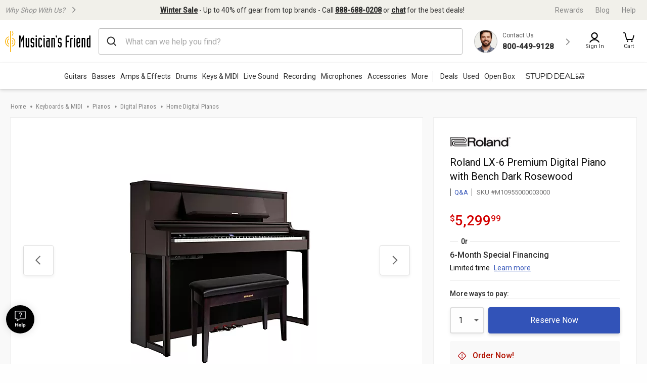

--- FILE ---
content_type: text/css
request_url: https://static.musiciansfriend.com/cmn/brand/mf/productionCss/pdp.r.css?vId=2025.12.30.dev.myaccount.a&cb=4
body_size: 11179
content:
@charset "UTF-8";.family-skus{margin-bottom:20px;font-family:"Roboto",heeboregular,Arial,Helvetica,sans-serif}.family-skus_title{font-size:18px;font-weight:bold;margin-bottom:13px}.family-skus_options-title{font-size:16px}.family-skus_options-list{list-style:none;margin:0 0 15px;overflow-x:scroll;overflow-y:hidden;white-space:nowrap;-webkit-overflow-scrolling:touch}.family-skus_options-list-item{background:#FFF 0% 0% no-repeat padding-box;border:1px solid #DDD;border-radius:16px;display:inline-block;text-align:center;line-height:22px;font-size:13px;color:#555;margin-right:5px}.family-skus_options-list-item.-selected{background:#fff7e5 0% 0% no-repeat padding-box;border:1px solid #fcb715;padding:4px 19px;box-shadow:0 1px 6px rgba(0,0,0,0.1)}.family-skus_options-list-item.-selected:hover{background:#fff7e5 0% 0% no-repeat padding-box;cursor:pointer}.family-skus_options-list-item:hover{background:#f9f9f9 0% 0% no-repeat padding-box}.family-skus_options-link{color:#555;padding:4px 19px;display:inline-block}.family-skus_options-link:hover{color:#888}.isMobile .ui-page-theme-a .family-skus_options-link{color:#555}.isMobile .ui-page-theme-a .family-skus_options-link:hover{text-decoration:none;color:#888}.isMobile .ui-page-theme-a .family-skus_options-link:visited{color:#555}.isMobile .ui-page-theme-a .family-skus{margin:0 10px 25px}.isDesktop .family-skus_options-list{overflow:auto;white-space:normal;margin:0 0 5px}.isDesktop .family-skus_options-list-item{margin:9px 5px 6px 0}.isDesktop .family-skus_options-link{color:#555;font-weight:normal}.isDesktop .family-skus_options-link:hover{text-decoration:none;color:#888}.style-selector{margin-bottom:10px}.style-selector_name{color:#2d2d2d;font-size:13px;font-weight:500;margin:0}.style-selector_name-value{font-weight:400}.style-selector_menu{padding:6px 16px 10px;overflow-x:scroll;overflow-y:hidden;white-space:nowrap;-webkit-overflow-scrolling:touch;margin:0 -16px}.style-selector_menu::-webkit-scrollbar{display:none}.style-selector_menu.-price-range .style-selector_price{display:block}.style-selector_menu.-price-range .style-selector_link{height:fit-content;min-width:-webkit-fit-content !important;min-width:-moz-fit-content !important;min-width:fit-content !important}.style-selector_menu.-thumbnails .style-selector_label{display:none}.style-selector_link{display:inline-grid;padding:5px;border:1px solid #DDD;margin-right:5px;width:62px;height:74px}.style-selector_link.-selected{border-color:#fcb715;box-shadow:0 3px 6px rgba(0,0,0,0.06)}.style-selector_link:last-child{margin-right:0}.style-selector_link.-show-text{min-width:-webkit-fit-content !important;min-width:-moz-fit-content !important;min-width:fit-content !important}.style-selector_image{display:block;border:0;width:52px;margin:auto}.style-selector_price,.style-selector_label{font-size:10px;color:#595959;text-align:center;align-self:center}.style-selector_label{display:block}.style-selector_price{display:none;margin-top:3px}.style-selector_price.-email-my-price{display:none !important}.style-selector_used-button{box-shadow:0 3px 6px rgba(0,0,0,0.03);border:1px solid #DDD;width:100%;display:flex;justify-content:space-between;padding:15px}.style-selector_used-button_style{white-space:nowrap;overflow:hidden;text-overflow:ellipsis;padding-right:30px;max-width:90%}.style-selector_used-button_style-name{font-weight:300;text-transform:capitalize}.style-selector_used-button_icon{height:14px;width:14px;position:relative}.style-selector_used-button_icon::after{content:" ";width:2px;height:14px;position:absolute;left:0;top:5px;width:0;height:0;border-left:5px solid transparent;border-right:5px solid transparent;border-top:7px solid #BBB}.style-selector_modal{background:#f9f9f9 !important;padding-bottom:0 !important}.style-selector_modal .modal_content{margin:-18px -18px 18px;background:#FFF;min-height:300px}.style-selector_modal_list{margin:0}.style-selector_modal_list_item{display:grid;grid-template-columns:auto auto 1fr;padding:5px 15px;border-bottom:1px solid #DDD;column-gap:5px;align-items:center;color:#2d2d2d}.style-selector_modal_list_item:hover,.style-selector_modal_list_item:focus{color:#2d2d2d}.style-selector_modal_list_item_image{align-self:center;border:1px solid #DDD;height:62px}.style-selector_modal_list_item_label,.style-selector_modal_list_item_condition,.style-selector_modal_list_item_price{margin:0;text-transform:capitalize}.style-selector_modal_list_item_label_sku,.style-selector_modal_list_item_condition_sku,.style-selector_modal_list_item_price_sku{font-size:.8rem;color:#757474}.style-selector_modal_list_item_condition,.style-selector_modal_list_item_price{font-weight:500}.style-selector_modal_list_item_price{justify-self:end;align-self:end;margin-bottom:8px;grid-column-end:4}.pdp-family-links{margin-bottom:20px;font-family:"Roboto",'heeboregular',Arial,Helvetica,sans-serif}.pdp-family-links .family-links-title{font-size:16px}.pdp-family-links ul{list-style:none;margin:0 0 15px;-webkit-overflow-scrolling:touch}.pdp-family-links ul li{display:inline-block;margin-right:5px;margin-bottom:5px;background:#FFF;border:1px solid #DDD;border-radius:16px;text-align:center;line-height:22px;font-size:13px;color:#555}.pdp-family-links ul li:hover{background:#f9f9f9}.pdp-family-links ul li:hover a{color:#888}.pdp-family-links ul li.-selected{padding:4px 19px;background:#fff7e5;border:1px solid #fcb715;box-shadow:0 1px 6px rgba(0,0,0,0.1)}.pdp-family-links ul li.-selected:hover{background:#fff7e5;cursor:pointer}.pdp-family-links ul li a{display:inline-block;padding:4px 19px;text-decoration:none;color:#555;cursor:pointer}.serial-selector{padding:0 0 10px}.serial-selector_title{color:#2d2d2d;font-size:13px;font-weight:500;margin:0;padding-bottom:14px}.serial-selector_menu{display:grid;grid-template-columns:repeat(3,32%);grid-column-gap:2%;grid-row-gap:10px;padding:6px 16px 10px;margin:0 -16px}@media screen and (max-width:1150px) and (min-width:976px){.serial-selector_menu{grid-template-columns:repeat(2,49%);grid-column-gap:2%}}@media screen and (max-width:440px){.serial-selector_menu{grid-template-columns:repeat(2,49%);grid-column-gap:2%}}.serial-selector_link{position:relative;display:inline-block;padding:4px 10px;-webkit-border-radius:30px;-moz-border-radius:30px;border-radius:30px;border:1px solid #DDD}.serial-selector_link.-selected{border-color:#fcb715;background:#fff7e5;padding-right:35px}.serial-selector_name{display:block;color:#2d2d2d;font-size:13px;font-weight:500}.serial-selector_weight{display:block;color:#555;font-size:11px;font-weight:300}.serial-selector_remove-icon{height:20px;width:20px;position:absolute;top:11px;right:2px}.accordion-item{background:#FFF;margin-bottom:16px;border-bottom:1px solid #eee}.accordion-item_title,.accordion-item_title:hover,.accordion-item_title:focus{font-size:1.25rem;color:#2d2d2d;font-weight:500}.accordion-item_content{border-top:0}.accordion-item_content::before{content:'';display:block;margin:auto;position:relative;height:2px;background:#eee;top:-16px}.accordion-item_content h2{color:#2d2d2d;font-size:1.375rem;font-weight:500;margin-bottom:0}.accordion-item_content-header{font-size:18px;font-weight:500}.accordion-item_content-text,.accordion-item_content-copy{font-size:16px;color:#555;margin-bottom:14px}.accordion-item_content-text.-bold,.accordion-item_content-copy.-bold{font-weight:500}.accordion-item_title{padding:2rem}.accordion-item_title::before{content:url("/responsive/img/expand-icon.svg?vId=2025.12.30.dev.myaccount.a");top:28%;transform:scale(0.75)}@media only screen and (min-width:976px){.accordion-item_title::before{transform:none}}.accordion-item.is-active .accordion-item_title::before{content:url("/responsive/img/collapse-icon.svg?vId=2025.12.30.dev.myaccount.a");top:28%;transform:scale(0.75)}@media only screen and (min-width:976px){.accordion-item.is-active .accordion-item_title::before{transform:none}}:last-child>.accordion-content:last-child,:last-child:not(.is-active)>.accordion-item_title{border-bottom:0}.isMobile .ui-page-theme-a .accordion-item_title{color:#555}.isMobile .ui-page-theme-a .accordion-item_title:hover,.isMobile .ui-page-theme-a .accordion-item_title:focus{text-decoration:none;color:#555}.default-item .product{position:relative;display:block !important;max-width:140px;margin:auto}.default-item .product:focus,.default-item .product_overlay:focus{outline:0}.default-item .product_overlay{bottom:42px;position:absolute;z-index:100;top:-5px;right:-5px;left:-5px}.default-item .product_thumb{width:auto;height:120px;margin:0 auto 10px}.default-item .product_thumb[data-lazy]{text-indent:-999999px;opacity:0}.default-item .product_title{display:block;min-height:88px;line-height:17px;font-size:13px;font-weight:500;color:#2d2d2d;height:105px}.default-item .product_rating{height:18px;display:flex;align-items:center}.default-item .product_add_to_cart{box-shadow:0 3px 6px rgba(0,0,0,0.04);border-radius:4px;border:1px solid #BBB;color:#555;display:block;font-size:14px;font-weight:500;height:36px;line-height:36px;margin-top:10px;position:relative;width:100%}.default-item .product_add_to_cart.added::before{content:"Added to Cart"}.default-item .product_add_to_cart.added span{display:none}.default-item .product_add_to_cart.loading span{visibility:hidden}.default-item .product_add_to_cart.loading::before{content:"";background-image:url("data:image/svg+xml;charset=US-ASCII,%3Csvg%20version%3D%271.1%27%20id%3D%27L9%27%20xmlns%3D%27http%3A%2F%2Fwww.w3.org%2F2000%2Fsvg%27%20xmlns%3Axlink%3D%27http%3A%2F%2Fwww.w3.org%2F1999%2Fxlink%27%20width%3D%2735%27%20height%3D%2735%27%20x%3D%270px%27%20y%3D%270px%27%20viewBox%3D%270%200%20100%20100%27%20enable-background%3D%27new%200%200%200%200%27%20xml%3Aspace%3D%27preserve%27%3E%3Cpath%20d%3D%27M73%2C50c0-12.7-10.3-23-23-23S27%2C37.3%2C27%2C50%20M30.9%2C50c0-10.5%2C8.5-19.1%2C19.1-19.1S69.1%2C39.5%2C69.1%2C50%27%20fill%3D%27%23555%27%3E%3CanimateTransform%20attributeName%3D%27transform%27%20attributeType%3D%27XML%27%20type%3D%27rotate%27%20dur%3D%271s%27%20from%3D%270%2050%2050%27%20to%3D%27360%2050%2050%27%20repeatCount%3D%27indefinite%27%3E%3C%2FanimateTransform%3E%3C%2Fpath%3E%3C%2Fsvg%3E");background-repeat:no-repeat;width:35px;height:35px;display:block;margin:0 auto}.default-item .product_unavailable{color:red}.default-item .product_reviews{padding-left:4px;font-size:11px}.default-item .product_reviews.-hidden{visibility:hidden}.default-item .product:active .product_overlay{background:rgba(0,0,0,0.05)}.accordion-item_content pre{font-family:inherit;white-space:pre-wrap;font-size:16px;color:#555;margin-bottom:14px}.accordion-item_content .truncate-read-more-link,.accordion-item_content .truncate-read-less-link{box-shadow:0 3px 6px rgba(0,0,0,0.16);background-color:#FFF;color:#2d2d2d;border:2px solid #BBB;margin:0 auto;font-weight:600;font-size:14px;padding:.75em 1em;width:288px;box-shadow:0 3px 6px rgba(0,0,0,0.06);border:1px solid #BBB;letter-spacing:.02em;-webkit-border-radius:4px;-moz-border-radius:4px;border-radius:4px}.accordion-item_content .truncate-read-more-link::after,.accordion-item_content .truncate-read-less-link::after{display:none}.accordion-item_content .truncate-read-more-link:hover,.accordion-item_content .truncate-read-less-link:hover{border:2px solid #BBB;box-shadow:0 6px 12px rgba(0,0,0,0.08);border:1px solid #BBB}.accordion-item_content .truncate-read-more-link:focus,.accordion-item_content .truncate-read-less-link:focus{border:2px solid #bed9fa;background-color:#FFF;border:1px solid #BBB}.accordion-item_content.-specs{color:#555}.accordion-item_content.-specs strong{color:#222}.add-to-wishlist .modal-message{padding:10px}.add-to-wishlist_loading{background:url("/img/mobile-shared/ajax-loader.gif?vId=2025.12.30.dev.myaccount.a") 0 8px no-repeat;color:#777;font-size:14px;padding:10px 10px 10px 30px}.add-to-wishlist_success-msg{margin-bottom:10px}.add-to-wishlist_button{margin-bottom:0}.add-to-wishlist_list{margin-bottom:10px}.add-to-wishlist_item{display:grid;grid-template-columns:20px auto;list-style-type:none;padding:5px 0}.add-to-wishlist_checkbox{margin:6px 0;width:15px;height:15px}.add-to-wishlist_checkbox-label{font-size:1rem;margin-left:10px}.loyalty-points{text-align:center;display:grid;grid-template-columns:62px auto;justify-items:start;border-bottom:solid 1px #DDD;border-top:1px solid #DDD;margin:-17px -16px 16px;padding:16px}@media only screen and (min-width:976px){.loyalty-points{display:flex;align-items:center}}.loyalty-points_icon{height:34px;width:54px;background:url("/responsive/img/mf-rewards-logo.svg?vId=2025.12.30.dev.myaccount.a") no-repeat;grid-row:1 / span 2;background-size:contain}.loyalty-points_earned{font-size:13px;color:#2d2d2d;height:20px;display:inline-block;vertical-align:middle;font-weight:500}@media only screen and (min-width:976px){.loyalty-points_earned{height:unset;padding:0 8px}}@media only screen and (min-width:1500px){.loyalty-points_earned{font-size:1rem}}.loyalty-points_credit{color:#2d2d2d;font-size:13px}@media only screen and (min-width:1500px){.loyalty-points_credit{font-size:1rem}}.loyalty-points_credit button{color:#3253b8;font-size:13px;position:relative;padding-left:16px;font-size:13px}.loyalty-points_credit button::before{content:"";height:13px;width:1px;background:#888;position:absolute;left:0;top:-1px;margin-left:8px}.loyalty-points_info-icon{height:18px;width:18px;margin-top:3px;position:absolute;top:-4px;left:2px}.loyalty-points .has-tip{height:18px;position:relative;width:20px;vertical-align:middle}.loyalty-points_modal-btn{box-shadow:0 3px 6px rgba(0,0,0,0.16);color:#FFF !important;background-color:#3253b8;padding:16px;margin:auto;text-align:center;display:block;border-radius:4px;width:150px;min-width:fit-content}.loyalty-points_modal-btn:hover{color:#FFF !important;background-color:#3d66e2}.loyalty-points_modal-btn:focus{border:2px solid #bed9fa;color:#FFF !important;background-color:#3d66e2}.tooltip::before,.tooltip.top::before{display:none}.inventory-messaging{background:#f9f9f9;padding:4px;margin:16px 0;text-align:center;display:flex;align-items:center;justify-content:center;flex-wrap:wrap;border-radius:4px}.inventory-messaging_icon{height:26px;width:21px;margin-right:8px}.inventory-messaging_icon.-alert{position:relative;top:5px}.inventory-messaging_message{font-size:.812rem}.inventory-messaging_message.-in-stock,.inventory-messaging_message.-download{color:#0ea200}.inventory-messaging_message.-backorder,.inventory-messaging_message.-discontinued,.inventory-messaging_message.-out-of-stock,.inventory-messaging_message.-unknown{color:#b11100}.inventory-messaging_message.-out-of-stock{font-weight:500}.inventory-messaging_message.-backorder{font-weight:500}.inventory-messaging_message.-preorder{color:#0ea200;font-weight:500}.inventory-messaging_message.-out-of-stock{color:#eb703b}.inventory-messaging_message.-secondary{color:#2d2d2d;font-size:12px;flex-basis:100%}.inventory-messaging_message.-download-email-msg{color:#595959;font-size:12px}@media only screen and (min-width:976px){.inventory-messaging_message{font-size:1rem}}.inventory-messaging_modal .-oversized{display:inline-block;padding-left:4px}.inventory-messaging_modal .modal-content{color:#888}.inventory-messaging_promise-msg-details{text-decoration:underline;padding-left:3px}.inventory-messaging_promise-mins,.inventory-messaging_promise-secs{padding-left:3px}.inventory-messaging_details_button{color:#3253b8;font-size:13px;position:relative;padding-left:8px}.inventory-messaging_details_button::before{content:" ";height:16px;width:1px;background:#888;position:absolute;left:0;top:-1px;margin-left:2px}#productPromosTooltip_PromiseDate{display:none;position:fixed;z-index:1000;top:0;left:0;right:0;bottom:0;background:rgba(0,0,0,0.3)}#productPromosTooltip_PromiseDate.open{display:block}#productPromosTooltip_PromiseDate .tooltipMessage{position:absolute;max-width:100%;padding:0 32px 25px;background:#fff;border-radius:16px;width:414px;left:0;right:0;top:50%;transform:translateY(-50%);margin:auto}#productPromosTooltip_PromiseDate .tooltipMessage .callCenterNumber{color:#3253b8}#productPromosTooltip_PromiseDate .tooltipMessage .promise-date-header{margin:0 -32px 16px;padding:20px 32px;border-bottom:1px solid #dfdfdf}#productPromosTooltip_PromiseDate .tooltipMessage .promise-date-header .close{float:right;width:32px;height:32px;background:#eee;margin-right:-22px;line-height:32px;border-radius:50%;font-size:30px;color:#000;margin-bottom:10px;text-align:center}#productPromosTooltip_PromiseDate .tooltipMessage .promise-date-header strong{color:#222;font-size:18px;line-height:20px}#productPromosTooltip_PromiseDate .tooltipMessage strong{font-weight:500}@media screen and (max-width:768px){#productPromosTooltip_PromiseDate .tooltipMessage{width:768px;bottom:0;top:auto;transform:none;border-radius:16px 16px 0 0}}.promise{margin:16px 0}.promise .inventory-wrapper{text-align:center;background:#f9f9f9;padding:8px 10px 2px;border-radius:4px}.promise .inventory-wrapper>span{display:block;margin-bottom:6px}.promise .inventory-wrapper [data-promise-message]{font-weight:500}.promise .inventory-wrapper .promise-msg-lbl{color:#0ea200;font-size:16px;line-height:18px}.promise .inventory-wrapper .promise-countdown{color:#2d2d2d;font-size:14px}.promise .inventory-wrapper .location-section{font-size:14px}.promise .inventory-wrapper .change-location{color:#3253b8;font-weight:500}.promise .inventory-wrapper .js-zip-code-wrap{margin-bottom:5px}.promise .inventory-wrapper .zip-code-fieldset{max-width:315px;display:flex;border-radius:4px;border:1px solid #bbb;margin:auto}.promise .inventory-wrapper .promise-msg-error{font-size:12px;line-height:16px;color:#2d2d2d;margin-bottom:8px;display:none}.promise .inventory-wrapper .promise-msg-error span{display:block;color:#0ea200;font-size:16px;line-height:18px}.promise .inventory-wrapper input.update-location-text.input-text{margin:0;flex:auto;border:0;height:34px;box-shadow:none;outline:0;font-size:14px}.promise .inventory-wrapper input.update-location-text.input-text:focus{box-shadow:none;outline:0}.promise .inventory-wrapper .zip-btn{flex:0 0 106px;background:transparent;font-size:14px;letter-spacing:.02em;color:#2d2d2d;border:1px solid #bbb;font-weight:bold}.promise .inventory-wrapper .zip-code-error-message{display:none;width:315px;text-align:left;color:#e7131a;font-size:12px;font-weight:bold;margin:auto}.promise .inventory-wrapper .inventory-zip-code span{font-weight:500}.promise .inventory-wrapper .location-section .change-location{font-weight:normal}.panel-layout{position:fixed;top:0;right:0;bottom:0;width:478px;background:white;border:1px solid #ddd;box-shadow:-6px 0 6px 0 rgba(0,0,0,0.15);z-index:200;color:#222;max-width:90%;overflow:auto}.panel-layout .panel-header{padding:22px 0;border-bottom:1px solid #ddd}.panel-layout .panel-header h2{line-height:20px;font-size:18px;text-align:center;margin:0}.panel-layout .panel-header .panel-close-icon{width:32px;height:32px;background:#eee url("/responsive/img/mf/close-icon.svg?vId=2025.12.30.dev.myaccount.a") no-repeat center/30px auto;border-radius:50%;position:absolute;top:17px;right:10px}.panel-layout .panel-body{padding:32px 25px}.panel-layout .panel-body .panel-title{font-size:18px;margin-bottom:16px;font-weight:500}.panel-layout .panel-body .panel-title .red{color:#d30000}.panel-layout .panel-body p{line-height:20px;font-size:16px;margin:0}.panel-layout .panel-body p strong{font-weight:500}.panel-layout .panel-body .small{font-size:12px;line-height:16px;color:#b4b4b4}.panel-layout .panel-body .mb-64{margin-bottom:64px}.panel-layout .panel-body .mt-32{margin-top:32px}.panel-layout .panel-body .flex{display:flex}.panel-layout .panel-body .flex div{flex:0 0 82px;margin-right:20px}.panel-layout .panel-body .flex .apply-button{flex:auto}.panel-layout .panel-body .apply-button{background:#3253b8;border-radius:3px;color:white;font-size:16px;line-height:20px;text-align:center;padding:16px 0;display:inline-block;font-weight:500}.panel-layout .black-square-list{margin:0;list-style:none;position:relative}.panel-layout .black-square-list li{padding-left:35px;position:relative;line-height:20px;font-weight:500;font-size:16px}.panel-layout .black-square-list li::before{position:absolute;content:"";background:#2d2d2d;width:12px;height:12px;left:0;top:4px;z-index:2;pointer-events:none}.panel-layout .black-square-list li:not(:last-child){padding-bottom:18px}.panel-layout .black-square-list li:not(:last-child):after{position:absolute;content:"";background:#ddd;width:1px;height:100%;left:5.5px;top:5px;pointer-events:none}.panel-layout .black-square-list li p{margin-top:8px;font-size:14px;line-height:20px;color:#2d2d2d;font-weight:normal}.product-financing{margin-left:-16px;margin-right:-16px;padding:0 16px;display:flex;align-items:center}.product-financing_or{font-size:.688rem;font-family:"Roboto Condensed",Arial,Helvetica,"Helvetica Neue",sans-serif;color:#2d2d2d;display:flex;align-items:center;justify-content:space-between;width:32px;flex-direction:column;padding:0 10px}.product-financing_or::before,.product-financing_or::after{height:20px;width:1px;content:" ";background:#888;margin:0 0 2px}@media only screen and (min-width:1500px){.product-financing_title{font-size:1.125rem}}.product-financing_tagline{font-size:18px;color:#2d2d2d}.product-financing_tagline-amount{color:#d30000}.product-financing_details{font-size:13px}.product-financing_details-text{color:#555;display:inline}@media only screen and (min-width:1500px){.product-financing_details-text{font-size:1rem}}.product-financing_details-link{padding-left:14px;text-decoration:none;position:relative}.product-financing_details-link::before{content:" ";height:16px;width:1px;background:#888;position:absolute;left:0;top:-1px;margin-left:4px}@media only screen and (min-width:1500px){.product-financing_details-link{font-size:1rem}}.product-financing.new-ui{margin:16px 0 0;padding:0;display:block;flex:0 0 100%}.product-financing.new-ui .product-financing_or{display:flex;width:10%;line-height:16px;font-size:14px;margin-bottom:15px;flex-direction:row;justify-content:flex-start;padding:0;font-weight:bold}.product-financing.new-ui .product-financing_or::before{height:1px;content:" ";flex:1 1 100%;background:#ddd;margin:0 6px 0 0}.product-financing.new-ui .product-financing_or::after{height:1px;content:" ";flex:1 1 100%;background:#ddd;margin:0 0 0 6px}.product-financing.new-ui .product-financing-content{background-color:#f9f9f9;padding:10px;text-align:center;box-shadow:0 3px 6px rgba(0,0,0,0.08);border:1px solid #eee;border-radius:4px}.product-financing.new-ui .product-financing_title{font-size:16px;line-height:18px;cursor:pointer;font-weight:500}.product-financing.new-ui .product-financing_title:hover{text-decoration:underline}.product-financing.new-ui .product-financing_tagline{font-size:16px;line-height:18px;font-weight:500;cursor:pointer}.product-financing.new-ui .product-financing_tagline:hover{text-decoration:underline}.product-financing.new-ui .product-financing_title+.product-financing_tagline{margin-top:4px}.product-financing.new-ui .product-financing_details{font-size:14px;line-height:16px;margin-top:4px}.product-financing.new-ui .financing-limit-time{cursor:pointer}.product-financing.new-ui .financing-limit-time:hover{text-decoration:underline}.product-financing.new-ui .financing-limit-time::after{display:inline-block;content:"";vertical-align:top;background:url("/responsive/img/mf/right-arrow.svg?vId=2025.12.30.dev.myaccount.a") no-repeat -17px -14px/52px auto;height:14px;width:20px}.pay-title{font-size:14px;color:#2d2d2d;font-weight:500;margin-bottom:16px}.special-financing-tooltip-message{margin-bottom:43px}.special-financing-tooltip-message>div{text-align:left !important;font-size:16px;line-height:20px}.special-financing-tooltip-message>div:first-child{font-size:18px;margin-bottom:16px;font-weight:500}.special-financing-tooltip-message>div:first-child:hover{text-decoration:underline}.klarna-placement-wrap{padding:0 0 10px;background:#fff;display:inline-block;margin-left:-8px}.klarna-placement{width:100%}.klarna-placement>>>.container{text-align:left}.lease-to-own{text-align:left;margin-bottom:16px;padding:0 0 32px;background:#fff}.lease-to-own>a{font-size:12px;color:#3253b8;text-decoration:underline;vertical-align:top}.lease-to-own .js-lease-to-own-text{font-size:14px;color:#2d2d2d}.lease-to-own .js-lease-to-own-text::after{display:inline-block;content:"";vertical-align:text-top;background:url("/responsive/img/mf/progressive-logo.png?vId=2025.12.30.dev.myaccount.a") no-repeat 0 0px/16px;margin-left:4px;height:24px;width:20px;line-height:24px}.lease-to-own .js-lease-to-own-link{font-size:14px;white-space:nowrap}.lease-to-own .alert-box{border:1px solid #d30000;background-color:#fff5f5;margin:10px 15px 0 15px;padding:5px;font-size:12px}.lease-to-own .alert-box p{margin:0}.lease-to-own .alert-box p img{display:inline-block;width:16px;height:16px;margin-right:5px}.lease-to-own .alert-box p a{font-weight:bold;text-decoration:underline;color:#000}.lease-to-own .alert-box p a::after{display:none}@media(max-width:414px){.js-lease-to-own-text{display:block}.lease-to-own{text-align:center}}@media(max-width:1500px) and (min-width:976px){.lease-to-own{text-align:center}}.lease-to-own-panel .panel-header{padding:10px 0;text-align:center}.lease-to-own-panel .estimate-payment-btn{display:inline-block;width:100%;font-size:16px;line-height:20px;border-radius:3px;color:#3253b8;border:1px solid #eee;text-align:center;padding:15px 0;box-shadow:0 3px 13px 0 rgba(0,0,0,0.15)}.lease-to-own-panel .estimate-payment-btn::after{background:url("/responsive/img/mf/streamline-icon-share@32x32.svg?vId=2025.12.30.dev.myaccount.a") no-repeat center/100% auto;content:"";display:inline-block;width:20px;height:16px}.lease-to-own-panel .apply-button{width:100%;margin-top:10px}.lease-to-own-frame-close{position:fixed;top:85px;left:50%;margin-left:213px;margin-top:3%;z-index:1677729}.lease-to-own-frame-close a{display:inline-block;width:32px;height:32px;border:1px solid #dfe3e8;background:#eee url("/responsive/img/mf/close-icon.svg?vId=2025.12.30.dev.myaccount.a") no-repeat center/30px auto;border-radius:50%}.value-props{display:flex;justify-content:center;list-style-type:none;margin:auto;color:#2d2d2d;margin-bottom:1rem;padding:16px 0 0;margin-top:24px;border-top:1px solid #DDD}.value-props_item{display:flex;flex-direction:column;margin:0 20px;text-align:center;padding:0 2%}.value-props_item[aria-haspopup="true"]{cursor:pointer}@media screen and (min-width:530px){.value-props_item{display:flex;flex-direction:row;margin:0;text-align:left}}.value-props_item-icon{width:26px;height:26px;margin:0 auto;overflow:visible}@media screen and (min-width:530px){.value-props_item-icon{margin:0}}.value-props_item-text{font-size:10px;align-self:center;line-height:11px;text-align:center}@media screen and (min-width:530px){.value-props_item-text{padding-left:8px;text-align:left}}.prop-65-warning{align-items:center;background-color:#fff;display:grid;grid-template-columns:45px auto;padding:16px;grid-column:1 / span 2;margin:16px auto}.prop-65-warning_icon{width:34px;height:30px;justify-self:start;margin-top:5px}.prop-65-warning_message{font-size:13px}.prop-65-warning_message-link{text-decoration:underline}@media only screen and (min-width:375px){.prop-65-warning{margin:16px}}@media only screen and (min-width:768px){.prop-65-warning{margin:16px 92px}}@media only screen and (min-width:976px){.prop-65-warning{margin:16px 16px 0;background:unset}}@media only screen and (min-width:1500px){.prop-65-warning{margin:16px auto;max-width:1500px}}@media only screen and (min-width:976px){.kit-carousel{grid-column:1 / span 2}}.kit-carousel h5{margin:0 0 10px 10px}.kit-carousel_price{font-weight:bold}.kit-carousel_product-title{font-size:13px;text-align:center}.kit-carousel_product-details{text-align:center}.kit-carousel_select-overlay{height:calc(100% - 8px);display:block;position:absolute;bottom:-2px;width:calc(100% - 30px)}.stars{display:inline-block;width:77px;height:15px;background:url("/img/brand/mf/cmn/PR_Stars_big.png?vId=2025.12.30.dev.myaccount.a");background-repeat:no-repeat;background-size:93%}.stars.-rate-1,.stars.rate-1{background-position:0 -14px}.stars.-rate-2,.stars.rate-2{background-position:0 -28px}.stars.-rate-3,.stars.rate-3{background-position:0 -42px}.stars.-rate-4,.stars.rate-4{background-position:0 -56px}.stars.-rate-5,.stars.rate-5{background-position:0 -71px}.stars.-rate-6,.stars.rate-6{background-position:0 -85px}.stars.-rate-7,.stars.rate-7{background-position:0 -99px}.stars.-rate-8,.stars.rate-8{background-position:0 -114px}.stars.-rate-9,.stars.rate-9{background-position:0 -128px}.stars.-rate-10,.stars.rate-10{background-position:0 -142px}.youtube-player{position:relative;margin-bottom:20px}.youtube-player_product-name{font-size:12px;font-weight:500;line-height:17px}.youtube-player_video{position:relative;overflow:hidden;top:50%;transform:translateY(-50%)}.youtube-player_video iframe{top:0;left:0;width:100%;height:100%;height:175px;display:block}@media screen and (min-width:320px){.youtube-player_video iframe{height:200px}}@media screen and (min-width:360px){.youtube-player_video iframe{height:225px}}@media screen and (min-width:414px){.youtube-player_video iframe{height:230px}}@media screen and (min-width:500px){.youtube-player_video iframe{height:100vh}}.youtube-player.modal-container.reveal .close-button{right:27px;top:60px}.overview-youtube .slick-dots{margin-top:0}.overview-youtube .slick-dots li button::before,.overview-youtube .slick-dots li button:focus::before,.overview-youtube .slick-dots li button:hover::before{font-size:10px}.overview-youtube-placeholder{position:relative}.overview-youtube-placeholder:focus{outline:0}.slick-initialized .overview-youtube-placeholder::before{content:'';background:url("/responsive/img/play-btn.svg?vId=2025.12.30.dev.myaccount.a") no-repeat;width:60px;height:58px;display:block;position:absolute;z-index:1;background-size:60px 58px;right:0;bottom:0;left:0;margin:0 auto;top:50%;transform:translateY(-50%)}.overview-youtube-placeholder_title{margin-top:5px;font-size:14px;font-weight:500}@media only screen and (min-width:320px){.overview-youtube-placeholder img{width:100% !important}}@media only screen and (min-width:976px){.overview-youtube-placeholder img{width:100% !important}}@media only screen and (min-width:320px){.overview-youtube img.overview-youtube-placeholder_image{width:100% !important}}@media only screen and (min-width:976px){.overview-youtube img.overview-youtube-placeholder_image{width:100% !important;display:flex}}.overview-youtube-vedio{overflow:hidden;padding-bottom:calc(55% + 21px);height:0}.overview-youtube-vedio img{margin-top:-10%}.overview-youtube-vedio .overview-youtube-placeholder_title{margin-top:-10%;background-color:#fff;position:absolute;width:100%}.product-action{display:flex;height:52px}.product-action_quantity{width:68px;margin:0 8px 0 0;height:auto;border-radius:4px;box-shadow:0 3px 6px rgba(0,0,0,0.06);-webkit-appearance:none;-ms-appearance:none;-moz-appearance:none;appearance:none;padding:10px 25px 10px 15px;color:#222;background-image:url("data:image/svg+xml;utf8,<svgxmlns='http://www.w3.org/2000/svg'version='1.1'width='50'height='24'viewBox='005024'><polygonpoints='0,050,025,24'style='fill:rgb%2885,85,85%29'></polygon></svg>");border:2px solid #DDD}.product-action_quantity:hover{cursor:pointer;border:2px solid #BBB}.product-action_quantity:focus{border:2px solid #bed9fa}.product-action_button{box-shadow:0 3px 6px rgba(0,0,0,0.16);color:#FFF !important;background-color:#3253b8;flex-grow:1;height:inherit;border-radius:4px;cursor:pointer}.product-action_button:hover{color:#FFF !important;background-color:#3d66e2}.product-action_button:focus{border:2px solid #bed9fa;color:#FFF !important;background-color:#3d66e2}.product-action_button.-call{display:flex;justify-content:center;align-items:center}.product-action_quantity+.product-action_button{margin-left:8px}.free-gift{color:#2d2d2d;display:grid;grid-template-columns:3fr 1fr;font-size:13px;margin-bottom:16px}.free-gift_info-action{font-size:18px;font-weight:500;margin-bottom:0;margin-top:8px}.free-gift_info-date{color:#FFF;background:#d30000;padding:2px 4px;font-size:11px}.free-gift_value{color:#0c9100;font-size:13px;font-weight:500;margin-top:7px}.free-gift_link{justify-self:end;align-self:center}.free-gift_img{height:56px;width:auto}.free-gift_name{color:#2d2d2d}@media(max-width:320px){.free-gift_info-action{font-size:15px}.free-gift_value{font-size:12px}}.pdp-section-rebate{margin:0;padding:0 16px 16px;position:relative;z-index:1}@media only screen and (min-width:976px){.pdp-section-rebate{padding:0 0 16px}}.pdp-section-rebate .rebate-list{list-style:none;margin:0;box-shadow:0 3px 6px rgba(0,0,0,0.06);border:1px solid #EEE}.pdp-section-rebate .rebate-list_rebate{color:#2d2d2d;display:flex;align-items:center;border-bottom:1px solid #EEE}.pdp-section-rebate .rebate-list_rebate_icon{height:60px;width:60px;margin-right:16px;background:#0c9100;padding:8px;border-right:1px solid #EEE}.pdp-section-rebate .rebate-list_rebate_rebate-copy{font-size:13px}.pdp-section-rebate .rebate-list_rebate_rebate-copy_title{font-size:18px;margin-bottom:-2px;font-family:"Roboto",Arial,Helvetica,"Helvetica Neue",sans-serif;font-weight:500}.pdp-section-rebate .rebate-list_rebate_rebate-copy_details-button{color:#007ba9;margin-left:2px}.pdp-section-rebate .rebate-list_rebate_modal{max-width:418px}.pdp-section-rebate .rebate-list_rebate_modal .modal_header-title{display:flex;align-items:center}.pdp-section-rebate .rebate-list_rebate_modal p{color:#555}.pdp-section-rebate .rebate-list_rebate_modal_icon{height:36px;width:36px;margin-right:10px;margin-bottom:5px}.pdp-section-rebate .rebate-list_rebate_modal_name{font-weight:500;margin-bottom:0}.pdp-section-rebate .rebate-list_rebate_modal_download-link{color:#007ba9;width:100%;border:1px solid #007ba9;border-radius:4px;padding:14px 0;display:block;text-align:center;font-weight:500}.call-an-advisor{color:#2d2d2d;display:grid;justify-content:center;align-content:center;height:138px;background:#FFF;box-sizing:content-box;grid-template-columns:16px 56px auto 16px}@media only screen and (min-width:1500px){.call-an-advisor{max-width:1500px;margin:auto}}.call-an-advisor_wrap{grid-column:3 / 5}.call-an-advisor_img{height:46px;width:46px;margin:auto;border-radius:50%;grid-column:1 / 3}.call-an-advisor_header{font-weight:500;margin-bottom:4px}.call-an-advisor_text{font-size:14px}.call-an-advisor_options{margin-top:15px;grid-column:1 / 5;text-align:center}.call-an-advisor_options_call,.call-an-advisor_options_chat,.call-an-advisor_options_callback{box-shadow:0 3px 6px rgba(0,0,0,0.16);color:#FFF !important;background-color:#3253b8;min-width:38%;border-radius:4px;padding:6px 0 6px 21px;text-align:center;margin:5px;display:inline-block}.call-an-advisor_options_call:hover,.call-an-advisor_options_chat:hover,.call-an-advisor_options_callback:hover{color:#FFF !important;background-color:#3d66e2}.call-an-advisor_options_call:focus,.call-an-advisor_options_chat:focus,.call-an-advisor_options_callback:focus{border:2px solid #bed9fa;color:#FFF !important;background-color:#3d66e2}@media only screen and (min-width:375px){.call-an-advisor_options_call,.call-an-advisor_options_chat,.call-an-advisor_options_callback{width:140px}}.call-an-advisor_options_call{background:url("/responsive/img/phone-icon.svg?vId=2025.12.30.dev.myaccount.a") #3253b8 no-repeat;background-size:22px;background-position:calc(50% - 33px) center}.call-an-advisor_options_chat{background:url("/responsive/img/chat-icon.svg?vId=2025.12.30.dev.myaccount.a") #3253b8 no-repeat;background-size:22px;background-position:calc(50% - 45px) center}.call-an-advisor_options_callback{grid-column:1 / 4 span;background:url("/responsive/img/phone-icon.svg?vId=2025.12.30.dev.myaccount.a") #3253b8 no-repeat;background-size:22px;background-position:calc(50% - 72px);width:190px;padding:6px 0 6px 25px;justify-self:center}.cart-modal{width:414px;max-width:100%;top:190px !important;border-radius:16px;padding:0 16px 32px;outline:0;border:1px solid #ddd}.cart-modal.mf-cart-modal{width:976px;padding-left:32px;padding-right:32px}.cart-modal.mf-cart-modal .cart-modal_quantity{margin:0 -32px;padding:16px 32px}.cart-modal.mf-cart-modal .cart-modal_close.close-button{right:32px}.cart-modal.mf-cart-modal .cart-modal-item-section{display:flex;margin-bottom:38px;align-items:center;justify-content:space-between}.cart-modal.mf-cart-modal .cart-modal_view_cart_btn{width:189px;height:36px;margin-bottom:16px}.cart-modal.mf-cart-modal .cart-modal_checkout_btn_limit_height{width:189px;margin-bottom:16px}.cart-modal.mf-cart-modal .recommendations{padding-left:0;padding-right:0}.cart-modal.mf-cart-modal .recommendations .slick-arrow.slick-next,.cart-modal.mf-cart-modal .recommendations .slick-arrow.slick-next:hover,.cart-modal.mf-cart-modal .recommendations .slick-arrow.slick-prev,.cart-modal.mf-cart-modal .recommendations .slick-arrow.slick-prev:hover{position:absolute;top:-54px;right:0;left:auto;width:44px;height:44px;background-position:center;border-radius:2px;border:1px solid #ddd}.cart-modal.mf-cart-modal .recommendations .slick-arrow.slick-next:before,.cart-modal.mf-cart-modal .recommendations .slick-arrow.slick-next:hover:before,.cart-modal.mf-cart-modal .recommendations .slick-arrow.slick-prev:before,.cart-modal.mf-cart-modal .recommendations .slick-arrow.slick-prev:hover:before{content:""}.cart-modal.mf-cart-modal .recommendations .slick-arrow.slick-prev,.cart-modal.mf-cart-modal .recommendations .slick-arrow.slick-prev:hover{right:52px}.cart-modal.mf-cart-modal .cart-modal-slick-title{margin-bottom:32px;font-size:18px;line-height:44px;font-weight:500;color:#222}@media(max-width:768px){.cart-modal.mf-cart-modal{padding-left:16px;padding-right:16px}.cart-modal.mf-cart-modal .cart-modal_quantity{margin:0 -16px;padding:16px 16px}.cart-modal.mf-cart-modal .cart-modal_close.close-button{right:16px}}@media(max-width:480px){.cart-modal.mf-cart-modal h5.cart-modal-slick-title{max-width:150px;line-height:24px}}.cart-modal.mf-cart-modal .product-all-info{max-width:304px}.cart-modal.mf-cart-modal .product_list-price{text-decoration:line-through;font-size:12px;line-height:16px;border-radius:2px;letter-spacing:0;color:#555}.cart-modal.mf-cart-modal .product_saving-price{display:inline-block;padding:0 3px;margin-top:5px;font-size:12px;line-height:20px;letter-spacing:0;color:#fff;background-color:#d30000}.cart-modal.mf-cart-modal .product_saving-price.price-drop{background-color:#0ea200}.cart-modal.mf-cart-modal .save-heading-inner{display:block;width:100%;height:100%;padding:6px 6px 6px 23px;text-align:left;border-radius:4px;background-color:#2D2D2DCC}.cart-modal.mf-cart-modal .slick-slide{margin:0 14.5px}.cart-modal.mf-cart-modal .slick-list{margin:0 -14.5px}.cart-modal.mf-cart-modal .cart-modal-slick-save-heading{margin-bottom:12px;font-size:12px;letter-spacing:0;color:#fff}.cart-modal.mf-cart-modal .cart-modal-slick-save-heading span{display:inline-block;padding-right:8px;font-weight:500}.cart-modal.mf-cart-modal .cart-modal-slick-title{margin-bottom:32px;font-size:18px;line-height:44px;font-weight:500;color:#222}.cart-modal.mf-cart-modal .cart-modal-slick-flex{display:flex;flex-flow:row}.cart-modal.mf-cart-modal .cart-modal-slick-img{display:inline-block;flex-shrink:0;width:88px;height:88px;margin-right:16px}.cart-modal.mf-cart-modal .cart-modal-slick-detailInfo .product_title{display:inline-block;height:74px;font-size:16px;line-height:22px;letter-spacing:0;color:#555}.cart-modal.mf-cart-modal .cart-modal-slick-detailInfo .product_rating{margin-bottom:12px}.cart-modal.mf-cart-modal .cart-modal-slick-detailInfo .product_rating .stars{vertical-align:middle}.cart-modal.mf-cart-modal .cart-modal-slick-detailInfo .product_rating .product_reviews{font-size:13px;line-height:14px;letter-spacing:.39px;color:#3253b8}.cart-modal.mf-cart-modal .cart-modal-slick-detailInfo .product_price{display:block;font-size:12px;line-height:16px;letter-spacing:0;color:#d30000}.cart-modal.mf-cart-modal .cart-modal-slick-detailInfo .product_buy_instead,.cart-modal.mf-cart-modal .cart-modal-slick-detailInfo .product_add_to_cart{position:relative;display:block;width:110px;height:36px;margin-top:14px;font-size:14px;font-weight:bold;line-height:20px;letter-spacing:.28px;color:#2d2d2d;cursor:pointer;border:1px solid #BBB;border-radius:4px}.cart-modal.mf-cart-modal button.loading span{opacity:0}.cart-modal.mf-cart-modal button.loading:before{content:'';background:url(/img/cmn/loader.transparent.gif);background-repeat:no-repeat;width:15px;height:17px;display:block;position:absolute;left:50%;transform:translateX(-50%)}@media(max-width:767px){.cart-modal.mf-cart-modal .cart-modal-item-section{margin-bottom:32px;flex-flow:column}.cart-modal.mf-cart-modal .cart-modal-item-section>div{width:100%}.cart-modal.mf-cart-modal .cart-modal_view_cart_btn,.cart-modal.mf-cart-modal .cart-modal_checkout_btn_limit_height{width:136px}}@media screen and (max-width:767.9px){.cart-modal{left:0;right:0;margin-left:auto;margin-right:auto}}.cart-modal_close.close-button{position:absolute;top:14px;right:10px;padding:0;text-align:center;line-height:1px;padding-bottom:4px;font-size:32px;font-weight:300;margin:0;width:32px;height:32px;background-color:#eee;border-radius:50%;color:#555}.cart-modal_content{outline:0}.cart-modal_content>div:not(.recommendations){overflow:hidden}.cart-modal_quantity{font-size:18px;line-height:24px;font-weight:500;margin-bottom:0;margin:0 -16px;padding:16px 20px;border-bottom:1px solid #ddd}.cart-modal_img{float:left;width:100px;margin-top:18px;margin-bottom:32px}.cart-modal_info{margin-top:18px;margin-left:116px;margin-bottom:32px}.cart-modal_info-title{margin-bottom:6px;font-size:16px;color:#555;line-height:22px}.cart-modal_info-price{color:#d30000;font-size:16px;font-weight:500;line-height:22px}.cart-modal_view_cart_btn{width:48%;float:left;border-radius:4px;border:2px solid #bbb;font-size:14px;box-shadow:0 3px 6px rgba(0,0,0,0.29);margin-bottom:0;background:#fff;color:#555;font-weight:bold;padding:9px 0;line-height:1}.cart-modal_view_cart_btn:hover{background-color:#fff;color:#555}.cart-modal_checkout_btn{width:48%;float:right;font-weight:500;border-radius:4px;box-shadow:0 3px 6px rgba(0,0,0,0.29);margin-bottom:0;line-height:1;font-size:14px;padding:11px 0;border:0}.cart-modal_checkout_btn_limit_height{height:36px}.reveal.-top-arrow{overflow-y:visible}.reveal.-top-arrow::before{content:"";display:block;width:20px;height:20px;border-width:10px;border-color:transparent transparent white;border-style:solid;position:absolute;right:13px;top:-20px;z-index:9999999999999999999}.pdp-section-warranty{text-align:center;margin-left:-16px;margin-right:-16px;border-top:1px solid #DDD;padding:16px 16px 0;margin-top:16px}.pdp-section-warranty_title{color:#222;font-weight:bold}.pdp-section-warranty_title svg{height:18px;width:18px;position:relative;top:4px}.pdp-section-warranty_options{display:flex;flex-wrap:wrap;justify-content:center}@media only screen and (min-width:976px){.pdp-section-warranty_options{flex-wrap:nowrap}}.pdp-section-warranty_options_label{width:70px;height:52px;box-shadow:0 2px 4px #0000000A;border:1px solid #EEE;border-radius:6px;position:relative;margin:2px;line-height:15px;display:flex;flex-direction:column;align-items:center;justify-content:center;font-size:12px}.pdp-section-warranty_options_label_months{margin:0;font-family:"Roboto Condensed",Arial,Helvetica,"Helvetica Neue",sans-serif;font-weight:700}.pdp-section-warranty_options_label_price{font-size:11px;color:#555;margin:0}.pdp-section-warranty_options_label[data-warranty-selected="true"]{border:2px solid #fcb715}.pdp-section-warranty_options_label[data-warranty-selected="true"]::after{content:"";position:absolute;bottom:0;width:0;height:0;border-left:6px solid transparent;border-right:6px solid transparent;border-bottom:5px solid #fcb715;clear:both}.pdp-section-warranty_options_label:hover{cursor:pointer}.pdp-section-warranty_options_label input{position:absolute;opacity:0}.pdp-section-warranty_details{margin-top:10px;font-size:13px}.pdp-section-warranty_details_button{color:#3253b8}.pdp-section-warranty_modal .modal_content{color:#666}.pdp-section-warranty_modal_icon{height:18px;width:18px;position:relative;top:4px}.pdp-section-new-used{display:flex;justify-content:space-between;align-items:center;margin-left:-16px;margin-right:-16px;border-top:1px solid #DDD;padding:16px 16px 0;margin-top:16px;color:#2d2d2d}.pdp-section-new-used_title{font-size:20px;font-weight:500}.pdp-section-new-used_price_link{font-weight:500;position:relative;padding-right:35px}.pdp-section-new-used_price_link_icon{position:absolute;bottom:19px;right:27px;height:25px;width:25px;overflow:visible}.focused-value-props{display:flex;grid-column:1 / span 2;flex-direction:column;margin:32px 0}@media only screen and (min-width:1500px){.focused-value-props{flex-direction:row;justify-content:center;padding:94px 0;position:relative;background:#FFF;max-width:1500px;margin:16px auto}}.focused-value-props_title{font-size:20px;margin:0 16px;font-weight:500}@media only screen and (min-width:1500px){.focused-value-props_title{position:absolute;top:44px;font-size:26px;text-align:center}}.focused-value-props_item{background:#FFF;border:1px solid #EEE;color:#666;padding:26px 16px;margin:16px 0}@media only screen and (min-width:375px){.focused-value-props_item{padding:26px 32px;margin:16px}}.focused-value-props_item.block_1{order:1}.focused-value-props_item.block_2{order:2}.focused-value-props_item.block_3{order:3}@media only screen and (min-width:1500px){.focused-value-props_item{width:459px;box-shadow:0 3px 6px rgba(0,0,0,0.03);border-radius:16px}}.focused-value-props_item-icon{height:30px;width:30px;margin-right:10px}.focused-value-props_item-title{font-size:18px;font-weight:500;color:#222;padding-bottom:16px;display:flex}.focused-value-props_item-text{border-top:1px solid #BBB;padding-top:16px}.focused-value-props_item-link{font-size:13px}.pdp-section-bundle-savings{padding:0 16px}.pdp-section-bundle-savings_bubble{background-color:#3253b8;color:#FFF;position:relative;border-radius:2px;padding:8px}.pdp-section-bundle-savings_bubble::after{content:'';position:absolute;bottom:-12px;left:20px;width:0;height:0;border:12px solid transparent;border-top-color:#3253b8;border-bottom:0;border-left:0;z-index:2}.pdp-section-bundle-savings_bubble p{margin-bottom:0}.pdp-section-bundle-savings_bubble_savings{font-size:.813rem}.pdp-section-bundle-savings_bubble_seperately{font-size:.688rem}.pdp-section-used-grade{border-bottom:1px solid #DDD;margin:16px -16px 16px;padding:0 16px 16px}.pdp-section-used-grade_text{font-size:.813rem;font-weight:500;color:#555}.pdp-section-used-grade_button{padding-left:14px;text-decoration:none;position:relative;color:#3253b8;font-size:.813rem;display:inline}.pdp-section-used-grade_button::before{content:" ";height:16px;width:1px;background:#888;position:absolute;left:0;top:-1px;margin-left:4px}.pdp-section-used-store-location{border-bottom:1px solid #DDD;margin:16px -16px 16px;padding:0 16px 16px}.pdp-section-used-store-location__tooltip-icon{background:url("/responsive/img/info-icon.svg?vId=2025.12.30.dev.myaccount.a") no-repeat;display:inline-block;height:16px;margin-left:2px;vertical-align:middle;width:12px}.pdp-section-used-store-location #usedStoreContactTooltipContainer{display:none}.pdp-section-used-store-location strong{font-size:16px}.pdp-section-used-store-location__name{display:block;font-size:14px;margin:2px 0}.pdp-section-used-store-location__contact{font-size:14px}.pdp-section-used-store-location__contact a{font-weight:normal}.pdp-section-used-store-location__contact--email{display:inline-block}.pdp-section-used-store-location__contact--phone{display:inline-block}.pdp-section-used-store-location__contact--phone::after{content:'|';font-weight:normal;color:#888;margin-left:8px;margin-right:5px}.email-seller-form{border-radius:4px;color:#555;display:block;padding:0 16px;border:0;box-shadow:0 3px 6px rgba(0,0,0,0.16);min-height:500px;width:414px}@media only screen and (max-width:639px){.email-seller-form{width:375px}}.email-seller-form .modal_header{background-color:#222;padding-top:15px}.email-seller-form .modal_header h3{color:#fff;font-size:16px;margin-left:20px}.email-seller-form .modal_header .close-button{background:url("/responsive/img/tooltip-close-icon.svg?vId=2025.12.30.dev.myaccount.a") no-repeat;border:0;top:10px;width:32px}.email-seller-form .modal_header .close-button span{display:none}.email-seller-form__exit-btn{background-color:#007ba9;border:0;border-radius:4px;box-shadow:0 3px 6px rgba(0,0,0,0.16);color:#fff;font-size:16px;height:52px;width:350px}.email-seller-form__content{padding:0 32px 0 32px}@media only screen and (max-width:639px){.email-seller-form__content{padding:0 16px 0 16px}}.email-seller-form__message{font-size:16px;grid-column:span 2;margin-bottom:20px}.email-seller-form .successAlert{font-size:15px;font-weight:bold}.email-seller-form form label{display:block;font-size:14px}.email-seller-form form p{margin-bottom:0}.email-seller-form form select,.email-seller-form form input[type="email"],.email-seller-form form input[type="text"],.email-seller-form form input[type="tel"],.email-seller-form form textarea{border-radius:4px;border:1px solid #949494;background:#fff;box-shadow:none;height:40px;padding:7px;width:100%;box-sizing:border-box}.email-seller-form form select.client_validation,.email-seller-form form input[type="email"].client_validation,.email-seller-form form input[type="text"].client_validation,.email-seller-form form input[type="tel"].client_validation,.email-seller-form form textarea.client_validation{border:1px solid #9e0f00}.email-seller-form form textarea{height:60px}.email-seller-form form input[type="submit"]{background-color:#3253b8;border:0;border-radius:4px;box-shadow:0 3px 6px rgba(0,0,0,0.16);font-size:16px;font-weight:500;height:52px;width:350px}.email-seller-form form input[type="submit"]:disabled{color:#fff;background:#bbb;cursor:default}.email-seller-form form input[type="submit"]:hover{border-color:0}.email-seller-form form [data-validation-error]{color:#e40026}.email-seller-form form span.client_validation,.email-seller-form form span.validation_error{background:0;clear:both;color:#9e0f00;float:none;font-weight:bold;font-size:12px;margin:0;padding:5px 0 0;width:auto}.email-seller-form form span.backend-error{margin:10px 0;padding:0;text-align:left}.email-seller-form form span.required{color:#f63}.email-seller-form form span.characterCount{font-size:11px;font-weight:normal}.email-seller-form form .form_validation-error{color:#e40026}.email-seller-form form .form_field-container{margin-bottom:0}.email-seller-form form .form_field-container.-submit{background-color:#f1f0ea;margin:0 -47px 0 -47px;padding-bottom:15px;padding-top:15px;justify-content:center}@media only screen and (max-width:639px){.email-seller-form form .form_field-container.-submit{margin:0 -32px}}.email-seller-form form .recaptcha-field{grid-column:1 / 3}.email-seller-form__footer{align-items:center;background:#f1f0ea;display:flex;justify-content:center;height:88px;margin:0 -32px}/*!
 * Viewer.js v1.10.5
 * https://fengyuanchen.github.io/viewerjs
 *
 * Copyright 2015-present Chen Fengyuan
 * Released under the MIT license
 *
 * Date: 2022-04-05T08:21:00.150Z
 */.viewer-close:before,.viewer-flip-horizontal:before,.viewer-flip-vertical:before,.viewer-fullscreen-exit:before,.viewer-fullscreen:before,.viewer-next:before,.viewer-one-to-one:before,.viewer-play:before,.viewer-prev:before,.viewer-reset:before,.viewer-rotate-left:before,.viewer-rotate-right:before,.viewer-zoom-in:before,.viewer-zoom-out:before{background-image:url("[data-uri]");background-repeat:no-repeat;background-size:280px;color:transparent;display:block;font-size:0;height:20px;line-height:0;width:20px}.viewer-zoom-in:before{background-position:0 0;content:"Zoom In"}.viewer-zoom-out:before{background-position:-20px 0;content:"Zoom Out"}.viewer-one-to-one:before{background-position:-40px 0;content:"One to One"}.viewer-reset:before{background-position:-60px 0;content:"Reset"}.viewer-prev:before{background-position:-80px 0;content:"Previous"}.viewer-play:before{background-position:-100px 0;content:"Play"}.viewer-next:before{background-position:-120px 0;content:"Next"}.viewer-rotate-left:before{background-position:-140px 0;content:"Rotate Left"}.viewer-rotate-right:before{background-position:-160px 0;content:"Rotate Right"}.viewer-flip-horizontal:before{background-position:-180px 0;content:"Flip Horizontal"}.viewer-flip-vertical:before{background-position:-200px 0;content:"Flip Vertical"}.viewer-fullscreen:before{background-position:-220px 0;content:"Enter Full Screen"}.viewer-fullscreen-exit:before{background-position:-240px 0;content:"Exit Full Screen"}.viewer-close:before{background-position:-260px 0;content:"Close"}.viewer-container{-webkit-tap-highlight-color:transparent;-webkit-touch-callout:none;bottom:0;direction:ltr;font-size:0;left:0;line-height:0;overflow:hidden;position:absolute;right:0;top:0;-ms-touch-action:none;touch-action:none;-webkit-user-select:none;-moz-user-select:none;-ms-user-select:none;user-select:none}.viewer-container ::-moz-selection,.viewer-container::-moz-selection{background-color:transparent}.viewer-container ::selection,.viewer-container::selection{background-color:transparent}.viewer-container:focus{outline:0}.viewer-container img{display:block;height:auto;max-height:none !important;max-width:none !important;min-height:0 !important;min-width:0 !important;width:100%}.viewer-canvas{bottom:0;left:0;overflow:hidden;position:absolute;right:0;top:0}.viewer-canvas>img{height:auto;margin:15px auto;max-width:90% !important;width:auto}.viewer-footer{bottom:0;left:0;overflow:hidden;position:absolute;right:0;text-align:center}.viewer-navbar{background-color:rgba(0,0,0,0.5);overflow:hidden}.viewer-list{box-sizing:content-box;height:50px;margin:0;overflow:hidden;padding:1px 0}.viewer-list>li{color:transparent;cursor:pointer;float:left;font-size:0;height:50px;line-height:0;opacity:.5;overflow:hidden;transition:opacity .15s;width:30px}.viewer-list>li:focus,.viewer-list>li:hover{opacity:.75}.viewer-list>li:focus{outline:0}.viewer-list>li+li{margin-left:1px}.viewer-list>.viewer-loading{position:relative}.viewer-list>.viewer-loading:after{border-width:2px;height:20px;margin-left:-10px;margin-top:-10px;width:20px}.viewer-list>.viewer-active,.viewer-list>.viewer-active:focus,.viewer-list>.viewer-active:hover{opacity:1}.viewer-player{background-color:#000;bottom:0;cursor:none;display:none;right:0;z-index:1}.viewer-player,.viewer-player>img{left:0;position:absolute;top:0}.viewer-toolbar>ul{display:inline-block;margin:0 auto 5px;overflow:hidden;padding:6px 3px}.viewer-toolbar>ul>li{background-color:rgba(0,0,0,0.5);border-radius:50%;cursor:pointer;float:left;height:24px;overflow:hidden;transition:background-color .15s;width:24px}.viewer-toolbar>ul>li:focus,.viewer-toolbar>ul>li:hover{background-color:rgba(0,0,0,0.8)}.viewer-toolbar>ul>li:focus{box-shadow:0 0 3px #fff;outline:0;position:relative;z-index:1}.viewer-toolbar>ul>li:before{margin:2px}.viewer-toolbar>ul>li+li{margin-left:1px}.viewer-toolbar>ul>.viewer-small{height:18px;margin-bottom:3px;margin-top:3px;width:18px}.viewer-toolbar>ul>.viewer-small:before{margin:-1px}.viewer-toolbar>ul>.viewer-large{height:30px;margin-bottom:-3px;margin-top:-3px;width:30px}.viewer-toolbar>ul>.viewer-large:before{margin:5px}.viewer-tooltip{background-color:rgba(0,0,0,0.8);border-radius:10px;color:#fff;display:none;font-size:12px;height:20px;left:50%;line-height:20px;margin-left:-25px;margin-top:-10px;position:absolute;text-align:center;top:50%;width:50px}.viewer-title{color:#ccc;display:inline-block;font-size:12px;line-height:1.2;margin:0 5% 5px;max-width:90%;opacity:.8;overflow:hidden;text-overflow:ellipsis;transition:opacity .15s;white-space:nowrap}.viewer-title:hover{opacity:1}.viewer-button{-webkit-app-region:no-drag;background-color:rgba(0,0,0,0.5);border-radius:50%;cursor:pointer;height:80px;overflow:hidden;position:absolute;right:-40px;top:-40px;transition:background-color .15s;width:80px}.viewer-button:focus,.viewer-button:hover{background-color:rgba(0,0,0,0.8)}.viewer-button:focus{box-shadow:0 0 3px #fff;outline:0}.viewer-button:before{bottom:15px;left:15px;position:absolute}.viewer-fixed{position:fixed}.viewer-open{overflow:hidden}.viewer-show{display:block}.viewer-hide{display:none}.viewer-backdrop{background-color:rgba(0,0,0,0.5)}.viewer-invisible{visibility:hidden}.viewer-move{cursor:move;cursor:-webkit-grab;cursor:grab}.viewer-fade{opacity:0}.viewer-in{opacity:1}.viewer-transition{transition:all .3s}@-webkit-keyframes viewer-spinner{0%{transform:rotate(0)}to{transform:rotate(1turn)}}@keyframes viewer-spinner{0%{transform:rotate(0)}to{transform:rotate(1turn)}}.viewer-loading:after{-webkit-animation:viewer-spinner 1s linear infinite;animation:viewer-spinner 1s linear infinite;border:4px solid rgba(255,255,255,0.1);border-left-color:rgba(255,255,255,0.5);border-radius:50%;content:"";display:inline-block;height:40px;left:50%;margin-left:-20px;margin-top:-20px;position:absolute;top:50%;width:40px;z-index:1}@media(max-width:767px){.viewer-hide-xs-down{display:none}}@media(max-width:991px){.viewer-hide-sm-down{display:none}}@media(max-width:1199px){.viewer-hide-md-down{display:none}}.rating-and-qa .rating-and-qa_qa:before{content:none}.rating-and-qa .rating-and-qa_review-link+.rating-and-qa_qa:before{content:""}.pdp-desktop-section .pdp-section-media .media-viewer-section .slick-prev::before{opacity:1}.pdp-desktop-section .pdp-section-media .media-viewer-section .slick-prev::after{opacity:1}.pdp-desktop-section .pdp-section-media .media-viewer-section .slick-next::before{opacity:1}.pdp-desktop-section .pdp-section-media .media-viewer-section .slick-next::after{opacity:1}.pdp .desktop-image-viewer-nav .slick-prev::after{border:0}.pdp .desktop-image-viewer-nav .slick-next::before{border:0}.lease-to-own #syf-parent-image{display:none}.lease-to-own #syf-parent-logo-wrapper{position:relative}.lease-to-own #syf-parent-logo-wrapper::after{display:inline-block;content:url("/responsive/img/prog-leasing-logo.png?vId=2025.12.30.dev.myaccount.a");align-self:center;width:157px;height:79px}.lease-to-own #syf-parent-text-wrapper{position:relative;background-color:#008bbf}.lease-to-own #syf-parent-text-wrapper:before{position:relative;display:inline-block;max-width:360px;width:100%;margin:25px auto 0;content:'Don’t see the secure Progressive Leasing window? Click anywhere to relaunch.';font-family:"Roboto",Arial,Helvetica,sans-serif;font-size:16px;line-height:24px;font-weight:400;text-align:center;color:white}.lease-to-own #syf-parent-text1{display:none}.lease-to-own .syf-parent-text{color:white;font-family:"Roboto",heeboregular,Arial,Helvetica,sans-serif;font-size:16px;line-height:24px;font-weight:400}@media only screen and (max-width:767px){.lease-to-own #syf-opaque-client.active{display:none}}

--- FILE ---
content_type: application/x-javascript;charset=utf-8
request_url: https://sb.monetate.net/img/1/p/1491/5492363.css/monetate.c.cr.js
body_size: 2298
content:
monetate.c.cr({"data": "/** Custom Adds for Cart Page **/\n\n/** Match width of page, Daniel Nash **/\n\n#kibo-pdp-recommendations {\n  border: 1px solid #eee;\n  background: #fff;\n  max-width: 100%;\n  margin: 10px 0;\n  padding-left: 10px;\n  padding-right: 10px;\n}\n\n.kibo-pdp-title {\n  padding: 20px;\n  font-size: 16px;\n  font-family: \"Roboto\", arial, sans-serif;\n  font-weight: 700;\n  \t\n}\n\n@media (min-width: 976px) {\n  #MONETATE-ID {\n    margin: 20px 0;\n    max-width: calc(67.5% - 20px);\n  }\n}\n\n/** MAIN CONTAINER **/\n\n#MONETATE-ID {\n    position: relative; /* necessary to position buttons correctly */\n}\n\n#MONETATE-ID ul {\n    margin-left: 0 !important;\n}\n\n#MONETATE-ID h2 {\n    padding: 15px;\n}\n\n/** SLIDER MASK TO HIDE ITEMS OUTSIDE OF IT **/\n#MONETATE-ID [data-slider-mask] {\n    overflow: hidden; /* otherwise it's not a mask */\n    touch-action: pan-x pan-y; /* we only want to go horizontal */\n    width: 100%;\n    position: relative;\n}\n\n/** SLIDER CONTAINING ALL ELEMENTS **/\n#MONETATE-ID [data-slider] {\n    display: block; /* we use ul for accesibility */\n    white-space: nowrap; /* we don't want the slides to wrap */\n    position: relative;\n}\n\n#MONETATE-ID ul[data-pagination] {\n    text-align: center;\n}\n\n/** INDIVIDUAL SLIDES **/\n#MONETATE-ID [data-slide] {\n    display: inline-block; /* show one after the other */\n    list-style: none; /* we use li for accessiblity */\n    white-space: normal; /* reset white-space */\n    vertical-align: top;\n    position: relative;\n    text-align: center;\n}\n#MONETATE-ID [data-slide] .mt-merch-item {\n    /**border: 1px solid #ddd; **/\n    max-width: max-content;\n    padding: 16px;\n    text-align: left;\n    margin: 5px;\n}\n\n#MONETATE-ID [data-slide] .mt-link {\n    text-decoration: none; /* no underline */\n    margin-bottom: 20px;\n}\n#MONETATE-ID [data-slide] .mt-image {\n    max-width: 100%;\n    \n    margin-bottom: 10px;\n    margin-left:auto;\n    margin-right: auto;\n}\n#MONETATE-ID .mt-title {\n  text-align: left;\n  color: #333;\n    padding: 5px 0;\n    font-size: 14px;\n    font-family: 'montserratlight',sans-serif;\n    height: 63px;\n    line-height: 19px;\n    overflow: hidden;\n    max-width: 100%;\n    max-height: 63px;\n    margin-bottom: 5px;\n    display: -webkit-box;\n    -webkit-line-clamp: 3;\n    -webkit-box-orient: vertical;\n}\n\n\n#MONETATE-ID .mt-prices {\n    font-size: 16px;\n    color: #333;    \n}\n@media (max-width: 500px) {\n    #MONETATE-ID .mt-prices {\n        font-size: 12px;\n    }\n}\n\n#MONETATE-ID .mt-price {\n    text-decoration: line-through; /* strikethrough price */\n    font-weight: normal;\n    padding-right: 7px;\n  color: #333;\n}\n#MONETATE-ID [data-missing-keys*=\"salePrice\"] .mt-price {\n    text-decoration: none; /* don't strikeththrough if there's no sale price */\n    color: #333;\n}\n\n#MONETATE-ID .mt-sale-price{\n    color: #d30000;\n}\n\n#MONETATE-ID .mt-discount-price{\n    border: none;\n    text-align: center;\n    font-size: 16px;\n    font-weight: bold;\n    padding: 2px 0;\n    margin-bottom: 5px; /*added from home */\n  border-radius:5px;\n  background: #d30000;\norder: 0;\ncolor: #fff; \n}\n#MONETATE-ID [data-missing-keys*=\"salePrice\"] .mt-discount-price {\n    visibility: hidden;\n}\n\n/** NEXT AND PREVIOUS BUTTONS **/\n#MONETATE-ID [data-prev-button],\n#MONETATE-ID [data-next-button] {\n    position: absolute;\n    top: 40%; /* kind of in the middle. Tweak if big image or icon */\n    font-size: 25px; /* make it big if there's no image */\n    cursor: pointer; /* we want the pointer */\n    z-index: 1; /* above the rest of the slider */\n    color: #000;\n    outline: 0; /* we use a button for accessibility, but we don't want button styling */\n    border: 0;\n    width: 50px; /* set the width in case the image is big */\n}\n#MONETATE-ID [data-prev-button] img,\n#MONETATE-ID [data-next-button] img {\n    position: absolute; /* put the image above any text if the is one */\n    top: 0;\n    left: 0;\n    width: 100%;\n}\n#MONETATE-ID [data-prev-button][disabled],\n#MONETATE-ID [data-next-button][disabled] {\n    opacity: 0.5; /* show the disabled buttons with opacity */\n  \n}\n#MONETATE-ID [data-prev-button] {\n    left: -10px; /* position the buttons */\n}\n#MONETATE-ID [data-next-button] {\n    right: -10px; /* position the buttons */\n}\n\n/** PAGINATION DOTS **/\n#MONETATE-ID [data-pagination-slide] {\n    display: inline-block; /* one after the other */\n    cursor: pointer; /* we want the pointer */\n    margin: 20px 4px 10px;\n    width: 12px;\n    height: 12px;\n    background: #000;\n    border-radius: 6px;\n    opacity: 0.5; /* show opacity on inactive */\n    text-indent: -9999px; /* hide the text. Remove for numbers */\n}\n#MONETATE-ID [data-pagination-slide][data-slide-active] {\n    opacity: 1; /* show full when active */\n    background: rgb(50, 83, 184);\n}\n\n\n/**\n * VERTICAL, FADE AND THUMBNAIL PAGINATION\n */\n#MONETATE-ID[data-slider-wrapper=\"vertical\"] [data-slider-mask] {\n    touch-action: pan-x pan-y;\n    height: 400px;\n}\n#MONETATE-ID[data-slider-wrapper=\"fade\"] [data-slider-mask] {\n    position: relative;\n}\n#MONETATE-ID[data-slider-wrapper=\"vertical\"] [data-slider],\n#MONETATE-ID[data-slider-wrapper=\"fade\"] [data-slider] {\n    white-space: normal;\n}\n#MONETATE-ID[data-slider-wrapper=\"vertical\"] [data-slide],\n#MONETATE-ID[data-slider-wrapper=\"fade\"] [data-slide] {\n    display: block;\n    vertical-align: baseline;\n}\n\n#MONETATE-ID[data-slider-wrapper=\"fade\"] [data-slide] {\n    position: absolute;\n    top: 0;\n    opacity: 0;\n}\n\n#MONETATE-ID[data-slider-wrapper=\"fade\"] [data-slide][data-slide-active] {\n    position: relative;\n    z-index: 1;\n    opacity: 1;\n}\n\n#MONETATE-ID[data-slider-wrapper=\"vertical\"] [data-prev-button] {\n    top: 0;\n    left: 50%;\n    transform: translateX(-50%);\n}\n#MONETATE-ID[data-slider-wrapper=\"vertical\"] [data-next-button]{\n    top: auto;\n    bottom: 0;\n    left: 50%;\n    right: auto;\n    transform: translateX(-50%);\n}\n\n#MONETATE-ID [data-pagination=\"thumbnails\"] [data-pagination-slide] {\n    border-radius: 0;\n    background: none;\n    width: 40px;\n    height: auto;\n    text-indent: 0;\n}\n\n\n#MONETATE-ID .mt-submit {\n    \n        box-shadow: 0 3px 6px rgba(0,0,0,0.04);\n        border-radius: 4px;\n        border: 1px solid #BBB;\n        color: #555;\n        display: block;\n        font-size: 14px;\n        font-weight: 500;\n        height: 36px;\n        line-height: 36px;\n        margin-top: 10px;\n        position: relative;\n        width: 100%;\n        cursor: pointer;\n    }\n\n#MONETATE-ID .mt-star-rating{\n    display: inline-block;\n    position: relative;\n    height: 22px;\n}\n#MONETATE-ID .mt-blankstar{\n    height: 22px;\n    display: inline-block;\n    width: 100%;\n}\n#MONETATE-ID .mt-star-rating .mt-fillstar{\n    position: absolute;\n    top: 0;\n    left: 0;\n    height: 100%;\n    overflow: hidden;\n    white-space: nowrap;\n}\n\n#MONETATE-ID .mt-star-rating svg {\n    display: inline-block;\n}\n\n#MONETATE-ID .mt-review {\n  margin-left: 5px;\n  font-size: 11px;\n  color: #000;\n  font-weight: normal;\n  vertical-align: middle;\n  display: inline-block;\n}\n\n@media (max-width: 500px) {\n    #MONETATE-ID {\n        border: none;\n    }\n    #MONETATE-ID .mt-prices {\n        font-size: 14px;\n    }\n    #MONETATE-ID h2 {\n        font-size: 18px;\n    }\n    #MONETATE-ID h2 .mt-viewall{\n        font-size: 15px;\n    }\n}", "ref": "1491/5492363.css"});

--- FILE ---
content_type: text/plain; charset=utf-8
request_url: https://tag.wknd.ai/6753/i.js
body_size: 6804
content:
(function() { function bxBootstrap() {
	var re = /bot|crawl|slurp|spider|mediapartners|headlesschrome|snap-prefetch|remotasks|woorank|uptime\.com|facebookexternalhit|facebookcatalog/i;
	if (re.test(navigator.userAgent) || navigator.userAgent == '') {
		return;
	}

	if (!(window.bouncex&&bouncex.website)) {
		var pushedData = [];
		var pushedClientEvents = [];
		if(window.bouncex && bouncex.push && bouncex.length){
			pushedData = bouncex;
		}
		if (window.bouncex && bouncex.clientEvents && bouncex.clientEvents.length) {
           pushedClientEvents = bouncex.clientEvents;
        }
		window.bouncex = {};
		bouncex.pushedData = pushedData;
		bouncex.pushedClientEvents = pushedClientEvents;
		bouncex.website = {"id":6753,"name":"Musician's Friend","cookie_name":"bounceClientVisit6753","domain":"musiciansfriend.com","ct":"fp_local_storage","ally":0,"ei":0,"tcjs":"","cjs":"","force_https":false,"waypoints":false,"content_width":900,"gai":"","swids":"","sd":0,"ljq":"auto","campaign_id":0,"is_preview":false,"aco":{"first_party_limit":"3500","local_storage":"1"},"cmp":{"gdpr":0,"gmp":0,"whitelist_check":0},"burls":[],"ple":false,"fbe":true,"ffs":"","mas":2,"map":1,"gar":true,"ete":1,"ettm":false,"etjs":"/* ---------------------------- SHARED VARIABLES ---------------------------- */\nvar CLEAN_URL = bouncex.utils.url.allowParams();\n\nvar isATCBtnClicked = false;\n/* --------------------------------- HELPERS -------------------------------- */\n\nfunction getGroupId() {\n    return bouncex.utils.getNestedProp('s.w.GCI.digitalData.omnitureData.products').replaceAll(';', '')\n}\n\n\nfunction getItemIdFromUrl(url) {\n    var id = url ? bouncex.utils.url.allowParams('', url).split('/').pop() : '';\n\n    if (id && id.indexOf('-') === -1) {\n    // makes sure we only return the slug item id\n        var splitUrl = url.split('/');\n        id = splitUrl[splitUrl.length - 2];\n    }\n\n    return id;\n}\n\nfunction getItemIdFromUrlv2(url) {\n    var id = url ? bouncex.utils.url.allowParams('', url).split('/') : '';\n\n    if (id && id.indexOf('-') === -1) {\n        var splitUrl = url.split('/');\n        id = splitUrl[splitUrl.length - 1];\n    }\n\n    return (id || '').replace('site5','').toUpperCase();\n}\n\n// SOTEC-11725: Excluding used gear items with a placeholder image\nfunction isExcludedItem(imgUrl){\n    return imgUrl.indexOf('ics-white-') > -1 || (jQuery('.modal-image-viewer img').eq(0).attr('src') || '').indexOf('ics-white-') > -1 || (jQuery('.modal-image-viewer .viewer-canvas img').attr('src') || '').indexOf('ics-white-') > -1 || (jQuery('.viewer-container-wrapper img').attr('data-lazy') || '').indexOf('ics-white-') > -1 ;\n}\n\n/* ------------------------------ ITEM TRACKING ----------------------------- */\nfunction getItem() {\n\n    var siteVarsPDPDetail = bouncex.utils.getNestedProp('window.GCI.digitalData.siteVars') || {};\n    var productDataPDPDetail = bouncex.utils.getNestedProp('window.GCI.digitalData.productData') || {};\n    var siteVarsProductImages = bouncex.utils.getNestedProp('s.w.GCI.digitalData.product.productImages') || {};\n    var siteVarsPDPRightPrice = bouncex.utils.getNestedProp('s.w.GCI.digitalData.siteVars.PDPRightPrice') || {};\n//  bouncex.utils.getNestedProp('s.w.GCI.digitalData.product.productImages').middleImageSrc\n    // Variables from other sources\n    // var ppcSiteVarsIds = bouncex.utils.getNestedProp('GCI.digitalData.ppcSiteVars.ids');\n    var productImageElement = jQuery('#pdp-gallery img.product-gallery-img:first');\n    var firstImageSrc = productImageElement.attr('src') || '';\n\n    return {\n        id: bouncex.utils.getNestedProp('window.GCI.digitalData.product.enterpriseSkuId')   || '',\n        copy: siteVarsPDPDetail.product.name,\n        category: siteVarsPDPDetail.category,\n        url: CLEAN_URL,\n        imageurl: siteVarsProductImages.middleImageSrc ? siteVarsProductImages.middleImageSrc : jQuery('[as=\"image\"]').attr('href'),\n        instock: jQuery('[class*=-in-stock]').first().length > 0,\n        price: parseFloat($('.price-display_markup.-sale-price .screen-reader-only:first').text().trim()) || parseFloat($('.price-display_markup.-regular-price .screen-reader-only').text().trim()) || siteVarsPDPDetail.product.price,\n        excluded: isExcludedItem(jQuery('[as=\"image\"]').attr('href')),\n        original_price: jQuery('.price-display_markup.-list-price').length > 0 ? jQuery('.price-display_markup.-list-price').text().trim().replace(/[^0-9.]/g, '') : false,\n        savings: jQuery('.price-display_markup.-list-price').length > 0 ? parseInt(jQuery('.price-display_markup.-list-price').text().trim().replace(/[^0-9.]/g, '')) - parseInt(parseFloat($('.price-display_markup.-sale-price .screen-reader-only:first').text().trim()) || parseFloat($('.price-display_markup.-regular-price .screen-reader-only').text().trim()) || siteVarsPDPDetail.product.price) : false\n    };\n}\n\nfunction fireViewItem(id, groupId) {\n    var pushItem = { 'item:id': id };\n\n    if (groupId) {\n        pushItem['item:itemgroupid'] = groupId;\n    }\n    bouncex.push(['view item', pushItem]);\n}\n\nfunction initializeItemEvents() {\n    var item;\n\n    bouncex.et.onTrue(\n        function () {\n            item = getItem();\n            return !!item.id &&\n                !!item.copy &&\n                !!item.category &&\n                !!item.url &&\n                !!item.imageurl;\n        },\n        function () {\n            if (item.url.indexOf('gift-card') > -1) {\n                return;\n            }\n\n            bouncex.push(['item', item]);\n            item.groupId = getGroupId();\n            initializeSkuEvents(item.id, item.groupId);\n            fireViewItem(item.id, item.groupId);\n            initializeATCClickTracking(item.id);\n        },\n        10\n    );\n}\n\n/* ------------------------------ SKU TRACKING ------------------------------ */\n\nfunction initializeSkuEvents(itemId, groupId) {\n    bouncex.et.onVarChange('sku', function (oldSku, newSku) {\n        if (newSku && newSku !== oldSku) {\n            bouncex.push([\n                'select_sku',\n                {\n                    'item:id': itemId,\n                    'item:itemgroupid': groupId,\n                    'item:feedid': newSku\n                }\n            ]);\n        }\n    });\n}\n\n/* ---------------------------- CATEGORY TRACKING --------------------------- */\n\nfunction getItemIdsCat() {\n    var ids = [];\n\n    jQuery('.product-card-image a[href]').each(function (i, e) {\n        var url = jQuery(e).attr('href') || '',\n            id = getItemIdFromUrlv2(url);\n\n        if (id && ids.indexOf(id) < 0) {\n            ids.push(id);\n        }\n    });\n\n    return ids.join(',');\n}\n\nfunction getCategoryObject() {\n    return {\n        'page:title': jQuery('.plp-title').text().trim(),\n        'page:url': bouncex.utils.url.allowParams('Ntt'),\n        'items:ids': getItemIdsCat()\n    };\n}\n\nfunction initializeCategoryEvents() {\n    var categoryObj;\n\n    bouncex.et.onTrue(\n        function () {\n            categoryObj = getCategoryObject();\n            return !!categoryObj['items:ids'].length &&\n                !!categoryObj['page:url'];\n        },\n        function () {\n            bouncex.push(['view category', categoryObj]);\n        },\n        10\n    );\n}\n\n/* ------------------------------- CART EVENTS ------------------------------ */\n\nfunction fireAddToCart(itemId, replenItem) {\n    bouncex.push([\n        'add to cart',\n        {\n            'item:id': itemId,\n            'cart:item': bouncex.stringify(replenItem)\n        }\n    ]);\n\n    if (bouncex.vars.cart) {\n        return;\n    }\n    bouncex.setVar('cart', true);\n}\n\nfunction createReplenObj(pid, qty) {\n    var replenItem = {\n        'pid': pid,\n        'qty': qty\n    };\n\n    if (!replenItem.pid || !replenItem.qty) {\n        return;\n    }\n\n    return replenItem;\n}\n\nfunction initializeATCClickTracking(itemId) {\n    bouncex.et.on(jQuery('.product-action_button'), 'click.bxatc', function () {\n        var pid = jQuery('.pdp-section-title_sku-or-product-id').first().text().split('#').pop(),\n            qty = Number(jQuery('.product-action_quantity option:selected').first().text().replace(/[^0-9.]/g, '')),\n            replenItem = createReplenObj(pid, qty);\n\n        if (itemId && replenItem) {\n            fireAddToCart(itemId, replenItem);\n        }\n    });\n}\n\nfunction initializeQuickATCTracking() {\n    if (window.location.pathname === '/stupid') {\n    // https://www.musiciansfriend.com/stupid\n    var dealItemURL = jQuery('#primaryAvailability a.displayNameColor').attr('href') || '',\n        dealItemId = getItemIdFromUrl(dealItemURL),\n        dealpid = jQuery('[value*=site1sku]').val().replace('site1sku', '').toLowerCase(),\n        dealReplenItem = createReplenObj(dealpid, 1);\n\n        bouncex.et.on(bouncex.document, 'submit.bxqsatc', function() {\n            if (dealItemId && dealReplenItem) {\n                fireAddToCart(dealItemId, dealReplenItem);\n            }\n        }, '#addItemToOrderForm');\n    }\n\n    bouncex.et.on(bouncex.document, 'click.bxqatc', function(e) {\n        var $btn = jQuery(e.target);\n\n        if (!$btn.is('.mt-submit') && !$btn.is('.mt-span')) {\n            return;\n        }\n\n        var pid = $btn.parentsUntil('li').last().attr('data-sku') || '',\n            replenItem = createReplenObj(pid, 1);\n\n        if (pid && replenItem) {\n            fireAddToCart(pid, replenItem);\n        }\n    });\n}\n\nfunction emptyCart() {\n    bouncex.et.onVarChange('cart_qty', function (oldVal, newVal) {\n        if (bouncex.vars.cart && newVal === 0 && oldVal > 0) {\n            bouncex.push(['empty_cart']);\n            bouncex.setVar('cart', false);\n        }\n    });\n}\n\nfunction initializeCartEvents() {\n    bouncex.et.cart.init({\n        replenishmentType: 'ajax',\n        replenish: function (cart) {\n            var deferreds = [];\n\n            cart.items.forEach(function (item) {\n                deferreds.push(makeAjaxATCFunc(item));\n            });\n\n            deferreds.reduce(\n                function (promise, func) {\n                    return promise.then(function () {\n                        return func();\n                    });\n                },\n                jQuery.Deferred().resolve([])\n            )\n                .then(replenComplete);\n        }\n    });\n\n    function makeAjaxATCFunc(replenItem) {\n        if (replenItem.pid === 'M07989000001000') {\n            return function () { };\n        }\n        // if (bouncex.testmode.bxdev){\n            return function () {\n                return jQuery.ajax({\n                    type: 'GET',\n                    url: 'https://www.musiciansfriend.com/responsive/ajax/addToCart.jsp?wknd_replen=true',\n                    data: {\n                        dcs_action: 'additemtocart',\n                        url_catalog_ref_id: 'site1sku' + replenItem.pid, // full 15 characters of sku\n                        url_quantity: replenItem.qty,\n                        sku_is_digital: 'false',\n                        url_product_id: 'site1prod' + replenItem.pid.slice(0, 6) // first 6 characters of sku\n                    }\n                });\n            };\n        // } else {\n\n        //     return function () {\n        //         return jQuery.ajax({\n        //             type: 'GET',\n        //             url: 'https://www.musiciansfriend.com/responsive/ajax/addToCart.jsp',\n        //             data: {\n        //                 dcs_action: 'additemtocart',\n        //                 url_catalog_ref_id: 'site1sku' + replenItem.pid, // full 15 characters of sku\n        //                 url_quantity: replenItem.qty,\n        //                 sku_is_digital: 'false',\n        //                 url_product_id: 'site1prod' + replenItem.pid.slice(0, 6) // first 6 characters of sku\n        //             }\n        //         });\n        //     };\n        // }    \n    }\n\n    function replenComplete() {\n        window.location.href = CLEAN_URL + '?bx_replen=true';\n    }\n    \n    emptyCart();\n}\n\n/* ------------------------------ STUPID DEALS TRACKING ------------------------------ */\nfunction conditionallyTruncate(text, maxLength) {\n  var trimmedText = text.trim();\n  if (trimmedText.length > maxLength) {\n    return trimmedText.slice(0, maxLength) + '...';\n  } else {\n    return trimmedText;\n  }\n}\n\nfunction getDealsItems(e) {\n    var itemEl = jQuery(e),\n        imgSrc;\n\n    imgSrc = itemEl.find('.stupid-deal-product-image img.product-image').attr('src') || '';\n    if (imgSrc && imgSrc.startsWith('//')) {\n        imgSrc = 'https:' + imgSrc;\n    }\n\n    return {\n        offer: itemEl.find('.stupid-deal-price').text().trim().replace(/(\\d+)(\\d{2})$/, (m, a, b) => a.includes('.') ? m : a + '.' + b),\n        brand: itemEl.find('.stupid-deal-product-info img[alt]').attr('alt') || '',\n        description: conditionallyTruncate(itemEl.find('.stupid-deal-desc').text(), 200),\n        url: \"https://www.musiciansfriend.com\" + (itemEl.find('.stupid-deal-product-image a.stupid-deal-link').attr('href') || ''),\n        img: imgSrc,\n        copy: itemEl.find('.stupid-deal-title').text().trim()\n    };\n}\n\nfunction stupidDealsEvents() {\n    jQuery('.stupid-deal-container').each(function(e) {\n        var dealsOffer = getDealsItems(this);\n        bouncex.push(['deals', dealsOffer]);\n    });\n}\n\n/* ------------------------------ USER TRACKING ----------------------------- */\nfunction getUserEmail() {\n    return jQuery('script:contains(\"merchant_user_email\"), #myAccount_overview_profile .profile p').first().text().split(\"'\").filter(function (e) {\n                return e.indexOf('@') > -1;\n            }).pop() || '';\n}\n\nfunction initializeUserTracking() {\n    // if (!bouncex.vars.logged_in || !!bouncex.vars.logged_in_identified) {\n    //     bouncex.log('failed login condition', !bouncex.vars.logged_in, !!bouncex.vars.logged_in_identified);\n    //     return;\n    // }\n\n    var userEmail,\n        loginCondition;\n\n    bouncex.et.onTrue(\n        function () {\n            userEmail = getUserEmail() || jQuery('[class*=shipping] p:contains(\"@\")').last().text() || bouncex.utils.getNestedProp(\"s.w.GCI.digitalData.siteVars.emailAddress\", '') || jQuery('#myAccount_overview_profile p:contains(\"@\")').text();\n            loginCondition = bouncex.vars.logged_in && !bouncex.vars.logged_in_identified;\n            return loginCondition && bouncex.utils.validate.email(userEmail);\n        },\n        function () {\n            bouncex.push([\n                'user',\n                {\n                    'email': userEmail,\n                    'source': 'LoggedIn'\n                }\n            ]);\n            bouncex.setVar('logged_in_identified', true);\n        },\n        10\n    );\n}\n\n/* --------------------------- INITIALIZE TRACKING -------------------------- */\n\nfunction isValidDomain() {\n    return CLEAN_URL.indexOf('www.musiciansfriend.com') > -1 && CLEAN_URL.indexOf('tl1-') === -1 && CLEAN_URL.indexOf('stg-') === -1;\n}\n\nfunction isUSEn() {\n    var langAttr = bouncex.html ? bouncex.html.attr('lang') : jQuery('html').attr('lang') || '',\n        countryCode = bouncex.utils.getNestedProp('bouncex.state.geo.country_code', '') || bouncex.utils.cookies.read('CountryCode');\n    return langAttr === 'en' && countryCode === 'US';\n}\n\nfunction isValidForTracking() {\n    return isValidDomain() && isUSEn();\n}\n\nfunction init() {\n    \n    if (!isValidForTracking()) {\n        return;\n    }\n    \n\n    initializeUserTracking();\n    initializeCartEvents();\n    initializeQuickATCTracking();\n\n    switch (bouncex.website.pts) {\n        case 'category':\n        case 'search':\n            initializeCategoryEvents();\n            break;\n        case 'product':\n            initializeItemEvents();\n            break;\n        case 'stupid_deals':\n            stupidDealsEvents();\n            break;\n        default:\n            break;\n    }\n}\n\n// init();\nbouncex.et.onTrue(isValidForTracking, init, 5);","dge":true,"bxidLoadFirst":false,"pie":true,"cme":true,"gbi_enabled":0,"bpush":false,"pt":{"cart":{"testmode":false,"val":[[{"activation":"current_page_url","prop":"contains","prop2":"","prop3":"","val":"/cart"}]]},"category":{"testmode":false,"val":[[{"activation":"js","prop":"","prop2":"","prop3":"","val":"document.querySelectorAll('.plp-results-grid').length > 0 || window.location.pathname === '/stupid';"}],[{"activation":"current_page_url","prop":"not_contains","prop2":"","prop3":"","val":"/search"}],[{"activation":"current_page_url","prop":"not_contains","prop2":"","prop3":"","val":"/stupid"}]]},"checkout":{"testmode":false,"val":[[{"activation":"current_page_url","prop":"contains","prop2":"","prop3":"","val":"/checkout"}]]},"home":{"testmode":false,"val":[[{"activation":"js","prop":"","prop2":"","prop3":"","val":"window.location.pathname === '/';"}]]},"product":{"testmode":false,"val":[[{"activation":"js","prop":"","prop2":"","prop3":"","val":"document.querySelectorAll('.pdp-section').length > 0;"}]]},"search":{"testmode":false,"val":[[{"activation":"current_page_url","prop":"contains","prop2":"","prop3":"","val":"/search"}]]},"stupid_deals":{"testmode":false,"val":[[{"activation":"current_page_url","prop":"contains","prop2":"","prop3":"","val":"/stupid"}]]}},"els":{"blank_site_element":"","skip_link":"#ae-skip-to-anchor"},"vars":[{"name":"logged_in","polling":"all","persist":"visit","page_types":[],"testmode":false,"default":"false","code":"(function () {\n    if (bouncex.website.pts === 'checkout') {\n        var loggedOut = bouncex.utils.url.allowParams().indexOf('/checkout/login') > -1,\n            loggedOutTwo = jQuery('.checkout-tips .click-span:contains(\"Sign In\")').length > 0;\n        return loggedOut || loggedOutTwo ? false : true;\n    }\n\n    if (jQuery('span[class*=_signin]').length) {\n        return jQuery('span[class*=_logged-in]').length > 0;\n    }\n    return null;\n})();","trigger":""},{"name":"ever_logged_in","polling":"none","persist":"permanent","page_types":[],"testmode":false,"default":"false","code":"bouncex.vars.logged_in || null;","trigger":""},{"name":"cart_qty","polling":"all","persist":"visit","page_types":[],"testmode":false,"default":"0","code":"(function() {\n    var emptyCart = jQuery('.cart-count[style=\"display: none;\"]'),\n        cartCount = jQuery('.cart-count').first().text().trim();\n\n    if (emptyCart.length > 0 && Number(emptyCart.first().text().replace(/[^0-9.]/g, '')) < 1) {\n        return 0;\n    } else if (cartCount.length > 0 && cartCount !== '0') {\n        return Number(cartCount.replace(/[^0-9.]/g, ''));\n    }\n\n    return null;\n})();","trigger":""},{"name":"submitted_onsite","polling":"all","persist":"permanent","page_types":[],"testmode":false,"default":"false","code":"jQuery('.email-signup_thank-you').length > 0 || null;","trigger":""},{"name":"page_url","polling":"none","persist":"no","page_types":["category","search"],"testmode":true,"default":"false","code":"","trigger":""},{"name":"logged_in_identified","polling":"none","persist":"visit","page_types":[],"testmode":false,"default":"false","code":"null;","trigger":"pageload"},{"name":"cart","polling":"none","persist":"permanent","page_types":[],"testmode":false,"default":"false","code":"null;","trigger":"pageload"},{"name":"sku","polling":"none","persist":"visit","page_types":["product"],"testmode":false,"default":"false","code":"(function() {\n    var domSelector = (jQuery('.pdp-section-title_sku-or-product-id').first().text() || '').split('#')[1] || '',\n        jsonObj = bouncex.parseJSON(jQuery('#globalPageData').text(), {pageData:{product:{enterpriseSkuId:''}}}).pageData.product.enterpriseSkuId;\n\n    return domSelector ? domSelector : jsonObj ? jsonObj : null;\n})();\n","trigger":"pageload"},{"name":"klarna_overlay_present","polling":"all","persist":"no","page_types":["product"],"testmode":false,"default":"false","code":"(function() {\n    var klarnaShadowRoot = jQuery('klarna-osm-interstitial:visible').get(0);\n    if (jQuery(klarnaShadowRoot).length > 0) {\n        return true;\n    }\n    return false;\n})();","trigger":"pageload"},{"name":"page_type","polling":"none","persist":"no","page_types":[],"testmode":false,"default":"false","code":"bouncex.website.pts;","trigger":"pageload"}],"dgu":"pixel.cdnwidget.com","dgp":false,"ba":{"enabled":0,"fbte":0},"biu":"assets.bounceexchange.com","bau":"api.bounceexchange.com","beu":"events.bouncex.net","ibx":{"tjs":"","cjs":"","miw":0,"mibcx":1,"te":1,"cart_rep":{"get":"","set":""},"ulpj":{"optid":"espemailid"},"cus":"","miw_exclude":"","enabled":1},"etjson":null,"osre":true,"osru":"osr.bounceexchange.com/v1/osr/items","checkDfp":false,"gamNetwork":"","spa":1,"spatm":0,"preinit_cjs":"","crs":{"integrations":null,"pageCount":null},"mat":0,"math":0,"cpnu":"coupons.bounceexchange.com","dfpcms":0,"sms":{"optm":"","eventSharing":false,"shqId":"","enabled":0},"pde":true,"fmc":["US"],"fme":true,"fmx":"","uid2":false,"iiq":false,"sdk":{"android":{"enabled":true,"enabledVersions":["1.2.0","1.2.1","1.2.5","1.3.0","1.3.2","1.3.3","1.3.4","1.3.5","1.3.6","1.3.7","1.4.0","1.4.1","1.5.1","1.5.2"],"eventModifications":[]},"ios":{"enabled":true,"enabledVersions":["1.0.6","1.0.7","1.0.8","1.2.0","1.2.5","1.3.0","1.3.2","1.3.3","1.3.4","1.3.5","1.3.6","1.3.7","1.4.0","1.4.1","1.4.3","1.5.0","1.5.1","1.5.2"],"eventModifications":[]}},"onsite":{"enabled":1},"ads":{"enabled":0},"pubs":{"enabled":0},"websdk":{"enabled":0,"devMode":0},"ga4_property_id":"","ga4_measurement_id":"","tag_state_domain":"","tag_state_domain_enabled":false,"tag_state_sst_enabled":false}
;

		bouncex.tag = 'tag3';
		bouncex.$ = window.jQuery;
		bouncex.env = 'production';
		bouncex.restrictedTlds = {"casl":{"ca":1},"gdpr":{"ad":1,"al":1,"at":1,"ax":1,"ba":1,"be":1,"bg":1,"by":1,"xn--90ais":1,"ch":1,"cy":1,"cz":1,"de":1,"dk":1,"ee":1,"es":1,"eu":1,"fi":1,"fo":1,"fr":1,"uk":1,"gb":1,"gg":1,"gi":1,"gr":1,"hr":1,"hu":1,"ie":1,"im":1,"is":1,"it":1,"je":1,"li":1,"lt":1,"lu":1,"lv":1,"mc":1,"md":1,"me":1,"mk":1,"xn--d1al":1,"mt":1,"nl":1,"no":1,"pl":1,"pt":1,"ro":1,"rs":1,"xn--90a3ac":1,"ru":1,"su":1,"xn--p1ai":1,"se":1,"si":1,"sj":1,"sk":1,"sm":1,"ua":1,"xn--j1amh":1,"va":1,"tr":1}};
		bouncex.client = {
			supportsBrotli: 1
		};
		bouncex.assets = {"ads":"35a2048b2d9e73b063d9f1bbe07922cd","creativesBaseStyles":"a53944a2","gpsAuction":"bbb80866120d17013073bb6d284cbd6b","inbox":"d6c8d32b386d0fba348241d2c8b6dbc7","onsite":"1238d00d70e4de87443df9eb69ff1a61","sms":"e39203556bab2366e56296ce42e974a7","websdk":"13f6b0f39e04cf863272873488f120ed","website_campaigns_6753":"4bc875015dfffd94e82f1a27553553de"};
		bouncex.push = function(pushData) {
			bouncex.pushedData.push(pushData);
		}

		var runtime = document.createElement('script');
		runtime.setAttribute('src', '//assets.bounceexchange.com/assets/smart-tag/versioned/runtime_c81e76ee00d795b1eebf8d27949f8dc5.br.js');
		runtime.setAttribute('async', 'async');

		bouncex.initializeTag = function() {
			var script = document.createElement('script');
			script.setAttribute('src', '//assets.bounceexchange.com/assets/smart-tag/versioned/main-v2_d2615ae5fce9063f0342320af0f3a0a2.br.js');
			script.setAttribute('async', 'async');
			document.body.appendChild(script);


			var deviceGraphScript = document.createElement('script');
			deviceGraphScript.setAttribute('src', '//assets.bounceexchange.com/assets/smart-tag/versioned/cjs_min_92abedfd1b9757a428bfcd7452d0081f.js');
			deviceGraphScript.setAttribute('async', 'async');
			var dgAttrs = [{"Key":"id","Value":"c.js"},{"Key":"async","Value":"true"},{"Key":"data-apikey","Value":"2^HIykD"},{"Key":"data-cb","Value":"bouncex.dg.initPostDeviceGraph"},{"Key":"data-bx","Value":"1"},{"Key":"data-gm","Value":"1"},{"Key":"data-fire","Value":"1"}];
			if (dgAttrs) {
				for (var i = 0; i < dgAttrs.length; i++) {
					deviceGraphScript.setAttribute(dgAttrs[i].Key, dgAttrs[i].Value);
				}
			}
			document.body.appendChild(deviceGraphScript);

			bouncex.initializeTag = function() {};
		};

		runtime.onload = bouncex.initializeTag;
		document.body.appendChild(runtime);

	}


}

if (document.readyState === "loading") {
	document.addEventListener("DOMContentLoaded", bxBootstrap);
} else {
	bxBootstrap();
}})();

--- FILE ---
content_type: text/javascript;charset=UTF-8
request_url: https://media.musiciansfriend.com/is/image/MMGS7/M10955000003000_MEDIA_SET_NS?req=set,json
body_size: -33
content:
/*jsonp*/s7jsonResponse({"set":{"pv":"1.0","type":"media_set","n":"MMGS7/M10955000003000_MEDIA_SET_NS","item":[{"i":{"n":"MMGS7/M10955000003000_IMAGE_00"},"s":{"n":"MMGS7/M10955000003000_IMAGE_00"},"dx":"2200","dy":"1888","iv":"wnkQz1"},{"i":{"n":"MMGS7/M10955000003000_IMAGE_01"},"s":{"n":"MMGS7/M10955000003000_IMAGE_01"},"dx":"2200","dy":"2166","iv":"kiCQP0"},{"i":{"n":"MMGS7/M10955000003000_IMAGE_02"},"s":{"n":"MMGS7/M10955000003000_IMAGE_02"},"dx":"2200","dy":"1677","iv":"ML5QF3"}]}},"");